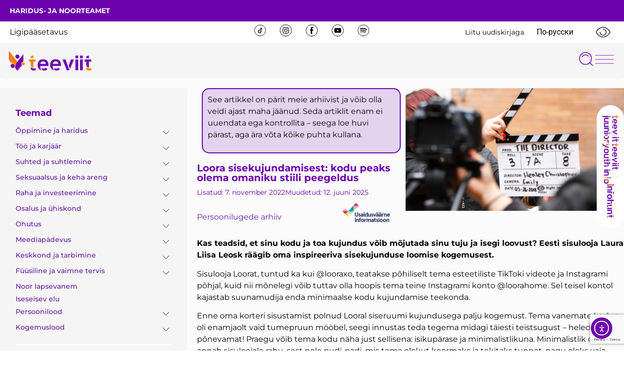

--- FILE ---
content_type: text/html; charset=UTF-8
request_url: https://www.teeviit.ee/loora-sisekujundamisest-kodu-peaks-olema-omaniku-stiili-peegeldus/
body_size: 39599
content:
<!doctype html>
<html lang="et">
<head>
	<meta charset="UTF-8">
	<meta name="viewport" content="width=device-width, initial-scale=1">
	<link rel="profile" href="https://gmpg.org/xfn/11">
	<meta name='robots' content='index, follow, max-image-preview:large, max-snippet:-1, max-video-preview:-1' />

	<!-- This site is optimized with the Yoast SEO plugin v26.7 - https://yoast.com/wordpress/plugins/seo/ -->
	<title>Loora sisekujundamisest: kodu peaks olema omaniku stiili peegeldus - Teeviit</title>
<link data-rocket-preload as="style" href="https://fonts.googleapis.com/css?family=Montserrat%3A100%2C100italic%2C200%2C200italic%2C300%2C300italic%2C400%2C400italic%2C500%2C500italic%2C600%2C600italic%2C700%2C700italic%2C800%2C800italic%2C900%2C900italic%7CRoboto%20Slab%3A100%2C100italic%2C200%2C200italic%2C300%2C300italic%2C400%2C400italic%2C500%2C500italic%2C600%2C600italic%2C700%2C700italic%2C800%2C800italic%2C900%2C900italic%7CRoboto%3A100%2C100italic%2C200%2C200italic%2C300%2C300italic%2C400%2C400italic%2C500%2C500italic%2C600%2C600italic%2C700%2C700italic%2C800%2C800italic%2C900%2C900italic&#038;display=swap" rel="preload">
<link href="https://fonts.googleapis.com/css?family=Montserrat%3A100%2C100italic%2C200%2C200italic%2C300%2C300italic%2C400%2C400italic%2C500%2C500italic%2C600%2C600italic%2C700%2C700italic%2C800%2C800italic%2C900%2C900italic%7CRoboto%20Slab%3A100%2C100italic%2C200%2C200italic%2C300%2C300italic%2C400%2C400italic%2C500%2C500italic%2C600%2C600italic%2C700%2C700italic%2C800%2C800italic%2C900%2C900italic%7CRoboto%3A100%2C100italic%2C200%2C200italic%2C300%2C300italic%2C400%2C400italic%2C500%2C500italic%2C600%2C600italic%2C700%2C700italic%2C800%2C800italic%2C900%2C900italic&#038;display=swap" media="print" onload="this.media=&#039;all&#039;" rel="stylesheet">
<noscript data-wpr-hosted-gf-parameters=""><link rel="stylesheet" href="https://fonts.googleapis.com/css?family=Montserrat%3A100%2C100italic%2C200%2C200italic%2C300%2C300italic%2C400%2C400italic%2C500%2C500italic%2C600%2C600italic%2C700%2C700italic%2C800%2C800italic%2C900%2C900italic%7CRoboto%20Slab%3A100%2C100italic%2C200%2C200italic%2C300%2C300italic%2C400%2C400italic%2C500%2C500italic%2C600%2C600italic%2C700%2C700italic%2C800%2C800italic%2C900%2C900italic%7CRoboto%3A100%2C100italic%2C200%2C200italic%2C300%2C300italic%2C400%2C400italic%2C500%2C500italic%2C600%2C600italic%2C700%2C700italic%2C800%2C800italic%2C900%2C900italic&#038;display=swap"></noscript>
<style id="rocket-critical-css">:before,:after{-moz-box-sizing:border-box;-webkit-box-sizing:border-box;box-sizing:border-box}*{margin:0;padding:0;border:0;outline:none}[class*="fi-"]{display:inline;width:auto;height:auto;line-height:inherit;vertical-align:baseline;background-image:none;background-position:0 0;background-repeat:repeat}[class*="fi-"]:before{font-weight:400;font-style:normal;text-decoration:inherit}html{height:100%;left:0}body{height:100%;box-sizing:border-box;min-height:100%;min-width:100%;position:relative;z-index:1;margin:0;padding:0;overflow:hidden}body,.preloader{background-color:#111111}input:-webkit-autofill{-webkit-box-shadow:0 0 0 50px #292b2c inset;-webkit-text-fill-color:#fff}body>.main-container{height:100%;min-height:100%;min-width:100%;z-index:0;overflow:hidden;position:initial!important;overflow-y:auto}body>.main-container:after{content:"";display:block;top:0;bottom:0;left:0;right:0;background-color:#111;opacity:0.4;z-index:-1;position:absolute}body>.login-form-container{background:none repeat scroll 0 0 rgba(0,0,0,0.8);display:none;height:100%;min-height:100%;min-width:308px;max-width:308px;width:100%;position:fixed;right:-308px;top:0;z-index:0;z-index:999;outline:1px solid transparent}.btn-open-login-form{background:none repeat scroll 0 0 rgba(0,0,0,0.8);font-size:36px;left:-54px;width:54px;padding-top:6px;padding-bottom:6px;position:absolute;display:inline-block;top:23%;-webkit-border-top-left-radius:4px;-webkit-border-bottom-left-radius:4px;-moz-border-radius-topleft:4px;-moz-border-radius-bottomleft:4px;border-top-left-radius:4px;border-bottom-left-radius:4px;text-align:center}#btn-sound{margin-top:60px;display:none}.center{clear:both;content:"";display:block;margin:0 auto;max-width:1020px;width:100%;padding:0 10px;box-sizing:border-box;text-align:center}.logotype{max-width:100%}#wrapper{width:100%;height:calc(100% - 90px);position:relative;display:inline-block}header{position:relative;display:inline-block;width:100%}.site-content{position:relative;display:inline-block;width:100%;left:0;top:0;color:#fff}.site-content .font-center{text-align:center}.site-content h2{width:100%;display:block}.site-content h2.heading{font-size:45px;font-weight:lighter}.site-content .description p{font-size:14px;margin:0;line-height:normal}.site-content .description p{margin-bottom:10px}.site-content p{font-size:16px;margin:0 0 15px;line-height:24px}footer{position:relative;top:0;display:inline-block;width:100%;color:#fff;margin:25px 0 20px}footer .center{padding:0}.logo-box{padding:50px 0 30px}.site-title{font-family:inherit;font-weight:lighter;text-align:center;padding:0 0 20px;vertical-align:middle}.login-form{display:inline-block;margin:25px 0 0;padding:20px;filter:alpha(opacity=50);-moz-opacity:.5;-khtml-opacity:.5;opacity:.5}.login-form input[type="text"],.login-form input[type="password"]{color:inherit;background-color:rgba(113,113,113,0.6);background-position:14px center;background-repeat:no-repeat;float:left;font-family:inherit;font-size:20px;font-weight:400;margin:0 0 10px;padding:5px 16px 5px 40px;width:100%;display:block;line-height:28px;outline:none;max-width:210px}.login-form .licon,.login-form .picon{position:relative;display:inline-block}.login-form .licon:before,.login-form .picon:before{position:absolute;font-weight:400;font-style:normal;font-size:24px;color:inherit;display:inline-block;top:7px;left:12px}.login-form .licon:before{content:"\f1fe";font-family:"foundation-icons"}.login-form .picon:before{content:"\f16a";font-family:"foundation-icons"}.login-form a.lost-pass{float:left;display:inline-block;text-decoration:none}.login-form label{color:inherit;float:left;font-family:inherit;font-size:25px;padding:0 0 10px;width:100%}.login-form input[type="submit"]{color:inherit;font-size:20px;font-family:inherit;background:none;border:2px solid #fff;font-weight:bold;margin:10px 0 0;padding:5px 10px;text-align:center;float:right;display:inline-block}input[type="submit"]{border:2px solid #fff;padding:5px 10px;font-weight:700;margin:10px 0 0;color:inherit;font-size:20px;font-family:inherit;background:none}.preloader{display:block;height:100%;position:absolute;width:100%;z-index:99999991}.preloader i{font-size:56px;background:none repeat scroll 0 0 rgba(0,0,0,0);display:inline-block;left:50%;top:50%;-ms-transform:translate(-50%,-50%);-o-transform:translate(-50%,-50%);-webkit-transform:translate(-50%,-50%);-moz-transform:translate(-50%,-50%);transform:translate(-50%,-50%);position:absolute;color:inherit;-webkit-animation-name:spin;-webkit-animation-duration:2200ms;-webkit-animation-iteration-count:infinite;-webkit-animation-timing-function:linear;-moz-animation-name:spin;-moz-animation-duration:2200ms;-moz-animation-iteration-count:infinite;-moz-animation-timing-function:linear;-ms-animation-name:spin;-ms-animation-duration:2200ms;-ms-animation-iteration-count:infinite;-ms-animation-timing-function:linear;animation-name:spin;animation-duration:2200ms;animation-iteration-count:infinite;animation-timing-function:linear}.site-title,.preloader i,.login-form,.login-form a.lost-pass,.btn-open-login-form,.site-content,footer,.maintenance a{color:#ffffff}@-ms-keyframes spin{from{-ms-transform:translate(-50%,-50%) rotate(0deg)}to{-ms-transform:translate(-50%,-50%) rotate(360deg)}}@-moz-keyframes spin{from{-moz-transform:translate(-50%,-50%) rotate(0deg)}to{-moz-transform:translate(-50%,-50%) rotate(360deg)}}@-webkit-keyframes spin{from{-webkit-transform:translate(-50%,-50%) rotate(0deg)}to{-webkit-transform:translate(-50%,-50%) rotate(360deg)}}@keyframes spin{from{transform:translate(-50%,-50%) rotate(0deg)}to{transform:translate(-50%,-50%) rotate(360deg)}}::-webkit-input-placeholder{font-size:20px;color:inherit;font-family:inherit;opacity:1}:-moz-placeholder{font-size:20px;color:inherit;font-family:inherit;opacity:1}::-moz-placeholder{font-size:20px;color:inherit;font-family:inherit;opacity:1}:-ms-input-placeholder{font-size:20px;color:inherit;font-family:inherit;opacity:1}@media only screen and (min-device-width:768px) and (max-device-width:1024px) and (orientation:landscape){.center{max-width:1004px}}@media screen and (max-width:480px){body>.login-form-container{background:none repeat scroll 0 0 rgba(0,0,0,1)}.center{max-width:460px}.site-content h2.heading{font-size:30px}.btn-open-login-form{top:10%;font-size:32px;left:-52px;width:52px}#btn-sound{margin-top:40px}body>.login-form-container{min-width:290px;max-width:290px;right:-293px}.login-form input[type="text"],.login-form input[type="password"]{max-width:170px}}@media screen and (max-width:360px){.center{max-width:340px}}@media screen and (max-width:320px){.center{max-width:300px}.site-content h2.heading{font-size:24px}.btn-open-login-form{top:10%;font-size:21px;left:-44px;width:44px}#btn-sound{margin-top:40px}body>.login-form-container{min-width:266px;max-width:266px;right:-266px}.login-form input[type="text"],.login-form input[type="password"]{max-width:170px}}.bg-img{width:100%;height:100%;overflow:hidden;position:absolute;top:0;left:0;z-index:-1}.bg-img img{position:absolute;visibility:visible;z-index:-1;top:50%;left:50%;-ms-transform:translate(-50%,-50%);-o-transform:translate(-50%,-50%);-webkit-transform:translate(-50%,-50%);-moz-transform:translate(-50%,-50%);transform:translate(-50%,-50%);width:auto;height:auto;min-width:100%;min-height:100%}@supports (object-fit:cover){.bg-img img{min-height:100%;min-width:100%;object-fit:cover;max-width:100%;max-height:100%}}.login-error{margin-bottom:10px;color:red;display:inline-block}@font-face{font-display:swap;font-family:'FontAwesome';src:url(https://www.teeviit.ee/wp-content/plugins/maintenance/load/fonts/fontawesome-webfont.eot?v=4.7.0);src:url(https://www.teeviit.ee/wp-content/plugins/maintenance/load/fonts/fontawesome-webfont.eot?#iefix&v=4.7.0) format('embedded-opentype'),url(https://www.teeviit.ee/wp-content/plugins/maintenance/load/fonts/fontawesome-webfont.woff2?v=4.7.0) format('woff2'),url(https://www.teeviit.ee/wp-content/plugins/maintenance/load/fonts/fontawesome-webfont.woff?v=4.7.0) format('woff'),url(https://www.teeviit.ee/wp-content/plugins/maintenance/load/fonts/fontawesome-webfont.ttf?v=4.7.0) format('truetype'),url(https://www.teeviit.ee/wp-content/plugins/maintenance/load/fonts/fontawesome-webfont.svg?v=4.7.0#fontawesomeregular) format('svg');font-weight:normal;font-style:normal}.fa{display:inline-block;font:normal normal normal 14px/1 FontAwesome;font-size:inherit;text-rendering:auto;-webkit-font-smoothing:antialiased;-moz-osx-font-smoothing:grayscale}.fa-volume-off:before{content:"\f026"}@font-face{font-display:swap;font-family:foundation-icons;src:url(https://www.teeviit.ee/wp-content/plugins/maintenance/load/fonts/foundation-icons.eot);src:url(https://www.teeviit.ee/wp-content/plugins/maintenance/load/fonts/foundation-icons.eot?#iefix) format("embedded-opentype"),url(https://www.teeviit.ee/wp-content/plugins/maintenance/load/fonts/foundation-icons.woff) format("woff"),url(https://www.teeviit.ee/wp-content/plugins/maintenance/load/fonts/foundation-icons.ttf) format("truetype"),url(https://www.teeviit.ee/wp-content/plugins/maintenance/load/fonts/foundation-icons.svg#fontcustom) format("svg");font-weight:400;font-style:normal}.fi-lock:before,.fi-widget:before{font-family:foundation-icons;font-style:normal;font-weight:400;font-variant:normal;text-transform:none;line-height:1;-webkit-font-smoothing:antialiased;display:inline-block;text-decoration:inherit}.fi-lock:before{content:"\f16a"}.fi-widget:before{content:"\f214"}</style>
	<link rel="canonical" href="https://www.teeviit.ee/loora-sisekujundamisest-kodu-peaks-olema-omaniku-stiili-peegeldus/" />
	<meta property="og:locale" content="et_EE" />
	<meta property="og:type" content="article" />
	<meta property="og:title" content="Loora sisekujundamisest: kodu peaks olema omaniku stiili peegeldus - Teeviit" />
	<meta property="og:description" content="Kas teadsid, et sinu kodu ja toa kujundus võib mõjutada sinu tuju ja isegi loovust? Eesti sisulooja Laura Liisa Leosk räägib oma inspireeriva sisekujunduse loomise kogemusest.&nbsp; Sisulooja Loorat, tuntud ka [&hellip;]" />
	<meta property="og:url" content="https://www.teeviit.ee/loora-sisekujundamisest-kodu-peaks-olema-omaniku-stiili-peegeldus/" />
	<meta property="og:site_name" content="Teeviit" />
	<meta property="article:published_time" content="2022-11-07T17:47:20+00:00" />
	<meta property="article:modified_time" content="2025-06-12T09:11:03+00:00" />
	<meta property="og:image" content="https://www.teeviit.ee/wp-content/uploads/2022/09/portaali-pildid.jpg" />
	<meta property="og:image:width" content="1920" />
	<meta property="og:image:height" content="1080" />
	<meta property="og:image:type" content="image/jpeg" />
	<meta name="author" content="Kristiina Hiis" />
	<meta name="twitter:card" content="summary_large_image" />
	<meta name="twitter:label1" content="Written by" />
	<meta name="twitter:data1" content="Kristiina Hiis" />
	<meta name="twitter:label2" content="Est. reading time" />
	<meta name="twitter:data2" content="2 minutit" />
	<script type="application/ld+json" class="yoast-schema-graph">{"@context":"https://schema.org","@graph":[{"@type":"Article","@id":"https://www.teeviit.ee/loora-sisekujundamisest-kodu-peaks-olema-omaniku-stiili-peegeldus/#article","isPartOf":{"@id":"https://www.teeviit.ee/loora-sisekujundamisest-kodu-peaks-olema-omaniku-stiili-peegeldus/"},"author":{"name":"Kristiina Hiis","@id":"https://www.teeviit.ee/#/schema/person/25079a59c3bea63f08b7b37915f3c691"},"headline":"Loora sisekujundamisest: kodu peaks olema omaniku stiili peegeldus","datePublished":"2022-11-07T17:47:20+00:00","dateModified":"2025-06-12T09:11:03+00:00","mainEntityOfPage":{"@id":"https://www.teeviit.ee/loora-sisekujundamisest-kodu-peaks-olema-omaniku-stiili-peegeldus/"},"wordCount":341,"commentCount":0,"publisher":{"@id":"https://www.teeviit.ee/#organization"},"image":{"@id":"https://www.teeviit.ee/loora-sisekujundamisest-kodu-peaks-olema-omaniku-stiili-peegeldus/#primaryimage"},"thumbnailUrl":"https://www.teeviit.ee/wp-content/uploads/2022/09/portaali-pildid.jpg","articleSection":["Persoonilugede arhiiv"],"inLanguage":"et","potentialAction":[{"@type":"CommentAction","name":"Comment","target":["https://www.teeviit.ee/loora-sisekujundamisest-kodu-peaks-olema-omaniku-stiili-peegeldus/#respond"]}]},{"@type":"WebPage","@id":"https://www.teeviit.ee/loora-sisekujundamisest-kodu-peaks-olema-omaniku-stiili-peegeldus/","url":"https://www.teeviit.ee/loora-sisekujundamisest-kodu-peaks-olema-omaniku-stiili-peegeldus/","name":"Loora sisekujundamisest: kodu peaks olema omaniku stiili peegeldus - Teeviit","isPartOf":{"@id":"https://www.teeviit.ee/#website"},"primaryImageOfPage":{"@id":"https://www.teeviit.ee/loora-sisekujundamisest-kodu-peaks-olema-omaniku-stiili-peegeldus/#primaryimage"},"image":{"@id":"https://www.teeviit.ee/loora-sisekujundamisest-kodu-peaks-olema-omaniku-stiili-peegeldus/#primaryimage"},"thumbnailUrl":"https://www.teeviit.ee/wp-content/uploads/2022/09/portaali-pildid.jpg","datePublished":"2022-11-07T17:47:20+00:00","dateModified":"2025-06-12T09:11:03+00:00","breadcrumb":{"@id":"https://www.teeviit.ee/loora-sisekujundamisest-kodu-peaks-olema-omaniku-stiili-peegeldus/#breadcrumb"},"inLanguage":"et","potentialAction":[{"@type":"ReadAction","target":["https://www.teeviit.ee/loora-sisekujundamisest-kodu-peaks-olema-omaniku-stiili-peegeldus/"]}]},{"@type":"ImageObject","inLanguage":"et","@id":"https://www.teeviit.ee/loora-sisekujundamisest-kodu-peaks-olema-omaniku-stiili-peegeldus/#primaryimage","url":"https://www.teeviit.ee/wp-content/uploads/2022/09/portaali-pildid.jpg","contentUrl":"https://www.teeviit.ee/wp-content/uploads/2022/09/portaali-pildid.jpg","width":1920,"height":1080},{"@type":"BreadcrumbList","@id":"https://www.teeviit.ee/loora-sisekujundamisest-kodu-peaks-olema-omaniku-stiili-peegeldus/#breadcrumb","itemListElement":[{"@type":"ListItem","position":1,"name":"Home","item":"https://www.teeviit.ee/"},{"@type":"ListItem","position":2,"name":"Uudised","item":"https://www.teeviit.ee/uudised/"},{"@type":"ListItem","position":3,"name":"Loora sisekujundamisest: kodu peaks olema omaniku stiili peegeldus"}]},{"@type":"WebSite","@id":"https://www.teeviit.ee/#website","url":"https://www.teeviit.ee/","name":"Teeviit","description":"Noorteinfo kodu","publisher":{"@id":"https://www.teeviit.ee/#organization"},"potentialAction":[{"@type":"SearchAction","target":{"@type":"EntryPoint","urlTemplate":"https://www.teeviit.ee/?s={search_term_string}"},"query-input":{"@type":"PropertyValueSpecification","valueRequired":true,"valueName":"search_term_string"}}],"inLanguage":"et"},{"@type":"Organization","@id":"https://www.teeviit.ee/#organization","name":"Teeviit","url":"https://www.teeviit.ee/","logo":{"@type":"ImageObject","inLanguage":"et","@id":"https://www.teeviit.ee/#/schema/logo/image/","url":"https://www.teeviit.ee/wp-content/uploads/2022/12/cropped-Teeviit_logo_2022_varviline.png","contentUrl":"https://www.teeviit.ee/wp-content/uploads/2022/12/cropped-Teeviit_logo_2022_varviline.png","width":4168,"height":1192,"caption":"Teeviit"},"image":{"@id":"https://www.teeviit.ee/#/schema/logo/image/"}},{"@type":"Person","@id":"https://www.teeviit.ee/#/schema/person/25079a59c3bea63f08b7b37915f3c691","name":"Kristiina Hiis","image":{"@type":"ImageObject","inLanguage":"et","@id":"https://www.teeviit.ee/#/schema/person/image/","url":"https://secure.gravatar.com/avatar/3457fe1c0d3969e095ff156d2bd91d8b39e2e611b02183eb70cbecdb91e72ad7?s=96&d=mm&r=g","contentUrl":"https://secure.gravatar.com/avatar/3457fe1c0d3969e095ff156d2bd91d8b39e2e611b02183eb70cbecdb91e72ad7?s=96&d=mm&r=g","caption":"Kristiina Hiis"},"url":"https://www.teeviit.ee/author/kristiina-hiisharno-ee/"}]}</script>
	<!-- / Yoast SEO plugin. -->


<link rel='dns-prefetch' href='//cdn.elementor.com' />
<link rel='dns-prefetch' href='//cdn.jsdelivr.net' />
<link rel='dns-prefetch' href='//fonts.googleapis.com' />
<link href='https://fonts.gstatic.com' crossorigin rel='preconnect' />
<link rel="alternate" type="application/rss+xml" title="Teeviit &raquo; RSS" href="https://www.teeviit.ee/feed/" />
<link rel="alternate" type="application/rss+xml" title="Teeviit &raquo; Kommentaaride RSS" href="https://www.teeviit.ee/comments/feed/" />
<link rel="alternate" type="text/calendar" title="Teeviit &raquo; iCal Feed" href="https://www.teeviit.ee/sundmused/?ical=1" />
<link rel="alternate" type="application/rss+xml" title="Teeviit &raquo; Loora sisekujundamisest: kodu peaks olema omaniku stiili peegeldus Kommentaaride RSS" href="https://www.teeviit.ee/loora-sisekujundamisest-kodu-peaks-olema-omaniku-stiili-peegeldus/feed/" />
<link rel="alternate" title="oEmbed (JSON)" type="application/json+oembed" href="https://www.teeviit.ee/wp-json/oembed/1.0/embed?url=https%3A%2F%2Fwww.teeviit.ee%2Floora-sisekujundamisest-kodu-peaks-olema-omaniku-stiili-peegeldus%2F" />
<link rel="alternate" title="oEmbed (XML)" type="text/xml+oembed" href="https://www.teeviit.ee/wp-json/oembed/1.0/embed?url=https%3A%2F%2Fwww.teeviit.ee%2Floora-sisekujundamisest-kodu-peaks-olema-omaniku-stiili-peegeldus%2F&#038;format=xml" />
<style>
            .izbet-tooltip{
                --text-color: rgb(108,0,174);
                --border-color: rgb(0,0,0);
                --tooltip-text-color: rgb(10,10,10);
                --tooltip-background-color: rgb(246, 236, 253);
                --tooltip-font-size: .8rem;
                --tooltip-padding: .6rem;
                --tooltip-border-radius: .5rem;
            }
        </style><style id='wp-img-auto-sizes-contain-inline-css'>
img:is([sizes=auto i],[sizes^="auto," i]){contain-intrinsic-size:3000px 1500px}
/*# sourceURL=wp-img-auto-sizes-contain-inline-css */
</style>
<style id='wp-emoji-styles-inline-css'>

	img.wp-smiley, img.emoji {
		display: inline !important;
		border: none !important;
		box-shadow: none !important;
		height: 1em !important;
		width: 1em !important;
		margin: 0 0.07em !important;
		vertical-align: -0.1em !important;
		background: none !important;
		padding: 0 !important;
	}
/*# sourceURL=wp-emoji-styles-inline-css */
</style>
<link rel='preload'  href='https://www.teeviit.ee/wp-includes/css/dist/block-library/style.min.css?ver=6.9' data-rocket-async="style" as="style" onload="this.onload=null;this.rel='stylesheet'" onerror="this.removeAttribute('data-rocket-async')"  media='all' />
<link data-minify="1" rel='preload'  href='https://www.teeviit.ee/wp-content/cache/min/1/wp-content/plugins/betterdocs/assets/blocks/category-slate-layout/default.css?ver=1768422219' data-rocket-async="style" as="style" onload="this.onload=null;this.rel='stylesheet'" onerror="this.removeAttribute('data-rocket-async')"  media='all' />
<link data-minify="1" rel='preload'  href='https://www.teeviit.ee/wp-content/cache/min/1/wp-content/plugins/iz-block-editor-tooltips/assets/build/styles/styles.css?ver=1768422219' data-rocket-async="style" as="style" onload="this.onload=null;this.rel='stylesheet'" onerror="this.removeAttribute('data-rocket-async')"  media='all' />
<style id='global-styles-inline-css'>
:root{--wp--preset--aspect-ratio--square: 1;--wp--preset--aspect-ratio--4-3: 4/3;--wp--preset--aspect-ratio--3-4: 3/4;--wp--preset--aspect-ratio--3-2: 3/2;--wp--preset--aspect-ratio--2-3: 2/3;--wp--preset--aspect-ratio--16-9: 16/9;--wp--preset--aspect-ratio--9-16: 9/16;--wp--preset--color--black: #000000;--wp--preset--color--cyan-bluish-gray: #abb8c3;--wp--preset--color--white: #ffffff;--wp--preset--color--pale-pink: #f78da7;--wp--preset--color--vivid-red: #cf2e2e;--wp--preset--color--luminous-vivid-orange: #ff6900;--wp--preset--color--luminous-vivid-amber: #fcb900;--wp--preset--color--light-green-cyan: #7bdcb5;--wp--preset--color--vivid-green-cyan: #00d084;--wp--preset--color--pale-cyan-blue: #8ed1fc;--wp--preset--color--vivid-cyan-blue: #0693e3;--wp--preset--color--vivid-purple: #9b51e0;--wp--preset--gradient--vivid-cyan-blue-to-vivid-purple: linear-gradient(135deg,rgb(6,147,227) 0%,rgb(155,81,224) 100%);--wp--preset--gradient--light-green-cyan-to-vivid-green-cyan: linear-gradient(135deg,rgb(122,220,180) 0%,rgb(0,208,130) 100%);--wp--preset--gradient--luminous-vivid-amber-to-luminous-vivid-orange: linear-gradient(135deg,rgb(252,185,0) 0%,rgb(255,105,0) 100%);--wp--preset--gradient--luminous-vivid-orange-to-vivid-red: linear-gradient(135deg,rgb(255,105,0) 0%,rgb(207,46,46) 100%);--wp--preset--gradient--very-light-gray-to-cyan-bluish-gray: linear-gradient(135deg,rgb(238,238,238) 0%,rgb(169,184,195) 100%);--wp--preset--gradient--cool-to-warm-spectrum: linear-gradient(135deg,rgb(74,234,220) 0%,rgb(151,120,209) 20%,rgb(207,42,186) 40%,rgb(238,44,130) 60%,rgb(251,105,98) 80%,rgb(254,248,76) 100%);--wp--preset--gradient--blush-light-purple: linear-gradient(135deg,rgb(255,206,236) 0%,rgb(152,150,240) 100%);--wp--preset--gradient--blush-bordeaux: linear-gradient(135deg,rgb(254,205,165) 0%,rgb(254,45,45) 50%,rgb(107,0,62) 100%);--wp--preset--gradient--luminous-dusk: linear-gradient(135deg,rgb(255,203,112) 0%,rgb(199,81,192) 50%,rgb(65,88,208) 100%);--wp--preset--gradient--pale-ocean: linear-gradient(135deg,rgb(255,245,203) 0%,rgb(182,227,212) 50%,rgb(51,167,181) 100%);--wp--preset--gradient--electric-grass: linear-gradient(135deg,rgb(202,248,128) 0%,rgb(113,206,126) 100%);--wp--preset--gradient--midnight: linear-gradient(135deg,rgb(2,3,129) 0%,rgb(40,116,252) 100%);--wp--preset--font-size--small: 13px;--wp--preset--font-size--medium: 20px;--wp--preset--font-size--large: 36px;--wp--preset--font-size--x-large: 42px;--wp--preset--spacing--20: 0.44rem;--wp--preset--spacing--30: 0.67rem;--wp--preset--spacing--40: 1rem;--wp--preset--spacing--50: 1.5rem;--wp--preset--spacing--60: 2.25rem;--wp--preset--spacing--70: 3.38rem;--wp--preset--spacing--80: 5.06rem;--wp--preset--shadow--natural: 6px 6px 9px rgba(0, 0, 0, 0.2);--wp--preset--shadow--deep: 12px 12px 50px rgba(0, 0, 0, 0.4);--wp--preset--shadow--sharp: 6px 6px 0px rgba(0, 0, 0, 0.2);--wp--preset--shadow--outlined: 6px 6px 0px -3px rgb(255, 255, 255), 6px 6px rgb(0, 0, 0);--wp--preset--shadow--crisp: 6px 6px 0px rgb(0, 0, 0);}:root { --wp--style--global--content-size: 800px;--wp--style--global--wide-size: 1200px; }:where(body) { margin: 0; }.wp-site-blocks > .alignleft { float: left; margin-right: 2em; }.wp-site-blocks > .alignright { float: right; margin-left: 2em; }.wp-site-blocks > .aligncenter { justify-content: center; margin-left: auto; margin-right: auto; }:where(.wp-site-blocks) > * { margin-block-start: 24px; margin-block-end: 0; }:where(.wp-site-blocks) > :first-child { margin-block-start: 0; }:where(.wp-site-blocks) > :last-child { margin-block-end: 0; }:root { --wp--style--block-gap: 24px; }:root :where(.is-layout-flow) > :first-child{margin-block-start: 0;}:root :where(.is-layout-flow) > :last-child{margin-block-end: 0;}:root :where(.is-layout-flow) > *{margin-block-start: 24px;margin-block-end: 0;}:root :where(.is-layout-constrained) > :first-child{margin-block-start: 0;}:root :where(.is-layout-constrained) > :last-child{margin-block-end: 0;}:root :where(.is-layout-constrained) > *{margin-block-start: 24px;margin-block-end: 0;}:root :where(.is-layout-flex){gap: 24px;}:root :where(.is-layout-grid){gap: 24px;}.is-layout-flow > .alignleft{float: left;margin-inline-start: 0;margin-inline-end: 2em;}.is-layout-flow > .alignright{float: right;margin-inline-start: 2em;margin-inline-end: 0;}.is-layout-flow > .aligncenter{margin-left: auto !important;margin-right: auto !important;}.is-layout-constrained > .alignleft{float: left;margin-inline-start: 0;margin-inline-end: 2em;}.is-layout-constrained > .alignright{float: right;margin-inline-start: 2em;margin-inline-end: 0;}.is-layout-constrained > .aligncenter{margin-left: auto !important;margin-right: auto !important;}.is-layout-constrained > :where(:not(.alignleft):not(.alignright):not(.alignfull)){max-width: var(--wp--style--global--content-size);margin-left: auto !important;margin-right: auto !important;}.is-layout-constrained > .alignwide{max-width: var(--wp--style--global--wide-size);}body .is-layout-flex{display: flex;}.is-layout-flex{flex-wrap: wrap;align-items: center;}.is-layout-flex > :is(*, div){margin: 0;}body .is-layout-grid{display: grid;}.is-layout-grid > :is(*, div){margin: 0;}body{padding-top: 0px;padding-right: 0px;padding-bottom: 0px;padding-left: 0px;}a:where(:not(.wp-element-button)){text-decoration: underline;}:root :where(.wp-element-button, .wp-block-button__link){background-color: #32373c;border-width: 0;color: #fff;font-family: inherit;font-size: inherit;font-style: inherit;font-weight: inherit;letter-spacing: inherit;line-height: inherit;padding-top: calc(0.667em + 2px);padding-right: calc(1.333em + 2px);padding-bottom: calc(0.667em + 2px);padding-left: calc(1.333em + 2px);text-decoration: none;text-transform: inherit;}.has-black-color{color: var(--wp--preset--color--black) !important;}.has-cyan-bluish-gray-color{color: var(--wp--preset--color--cyan-bluish-gray) !important;}.has-white-color{color: var(--wp--preset--color--white) !important;}.has-pale-pink-color{color: var(--wp--preset--color--pale-pink) !important;}.has-vivid-red-color{color: var(--wp--preset--color--vivid-red) !important;}.has-luminous-vivid-orange-color{color: var(--wp--preset--color--luminous-vivid-orange) !important;}.has-luminous-vivid-amber-color{color: var(--wp--preset--color--luminous-vivid-amber) !important;}.has-light-green-cyan-color{color: var(--wp--preset--color--light-green-cyan) !important;}.has-vivid-green-cyan-color{color: var(--wp--preset--color--vivid-green-cyan) !important;}.has-pale-cyan-blue-color{color: var(--wp--preset--color--pale-cyan-blue) !important;}.has-vivid-cyan-blue-color{color: var(--wp--preset--color--vivid-cyan-blue) !important;}.has-vivid-purple-color{color: var(--wp--preset--color--vivid-purple) !important;}.has-black-background-color{background-color: var(--wp--preset--color--black) !important;}.has-cyan-bluish-gray-background-color{background-color: var(--wp--preset--color--cyan-bluish-gray) !important;}.has-white-background-color{background-color: var(--wp--preset--color--white) !important;}.has-pale-pink-background-color{background-color: var(--wp--preset--color--pale-pink) !important;}.has-vivid-red-background-color{background-color: var(--wp--preset--color--vivid-red) !important;}.has-luminous-vivid-orange-background-color{background-color: var(--wp--preset--color--luminous-vivid-orange) !important;}.has-luminous-vivid-amber-background-color{background-color: var(--wp--preset--color--luminous-vivid-amber) !important;}.has-light-green-cyan-background-color{background-color: var(--wp--preset--color--light-green-cyan) !important;}.has-vivid-green-cyan-background-color{background-color: var(--wp--preset--color--vivid-green-cyan) !important;}.has-pale-cyan-blue-background-color{background-color: var(--wp--preset--color--pale-cyan-blue) !important;}.has-vivid-cyan-blue-background-color{background-color: var(--wp--preset--color--vivid-cyan-blue) !important;}.has-vivid-purple-background-color{background-color: var(--wp--preset--color--vivid-purple) !important;}.has-black-border-color{border-color: var(--wp--preset--color--black) !important;}.has-cyan-bluish-gray-border-color{border-color: var(--wp--preset--color--cyan-bluish-gray) !important;}.has-white-border-color{border-color: var(--wp--preset--color--white) !important;}.has-pale-pink-border-color{border-color: var(--wp--preset--color--pale-pink) !important;}.has-vivid-red-border-color{border-color: var(--wp--preset--color--vivid-red) !important;}.has-luminous-vivid-orange-border-color{border-color: var(--wp--preset--color--luminous-vivid-orange) !important;}.has-luminous-vivid-amber-border-color{border-color: var(--wp--preset--color--luminous-vivid-amber) !important;}.has-light-green-cyan-border-color{border-color: var(--wp--preset--color--light-green-cyan) !important;}.has-vivid-green-cyan-border-color{border-color: var(--wp--preset--color--vivid-green-cyan) !important;}.has-pale-cyan-blue-border-color{border-color: var(--wp--preset--color--pale-cyan-blue) !important;}.has-vivid-cyan-blue-border-color{border-color: var(--wp--preset--color--vivid-cyan-blue) !important;}.has-vivid-purple-border-color{border-color: var(--wp--preset--color--vivid-purple) !important;}.has-vivid-cyan-blue-to-vivid-purple-gradient-background{background: var(--wp--preset--gradient--vivid-cyan-blue-to-vivid-purple) !important;}.has-light-green-cyan-to-vivid-green-cyan-gradient-background{background: var(--wp--preset--gradient--light-green-cyan-to-vivid-green-cyan) !important;}.has-luminous-vivid-amber-to-luminous-vivid-orange-gradient-background{background: var(--wp--preset--gradient--luminous-vivid-amber-to-luminous-vivid-orange) !important;}.has-luminous-vivid-orange-to-vivid-red-gradient-background{background: var(--wp--preset--gradient--luminous-vivid-orange-to-vivid-red) !important;}.has-very-light-gray-to-cyan-bluish-gray-gradient-background{background: var(--wp--preset--gradient--very-light-gray-to-cyan-bluish-gray) !important;}.has-cool-to-warm-spectrum-gradient-background{background: var(--wp--preset--gradient--cool-to-warm-spectrum) !important;}.has-blush-light-purple-gradient-background{background: var(--wp--preset--gradient--blush-light-purple) !important;}.has-blush-bordeaux-gradient-background{background: var(--wp--preset--gradient--blush-bordeaux) !important;}.has-luminous-dusk-gradient-background{background: var(--wp--preset--gradient--luminous-dusk) !important;}.has-pale-ocean-gradient-background{background: var(--wp--preset--gradient--pale-ocean) !important;}.has-electric-grass-gradient-background{background: var(--wp--preset--gradient--electric-grass) !important;}.has-midnight-gradient-background{background: var(--wp--preset--gradient--midnight) !important;}.has-small-font-size{font-size: var(--wp--preset--font-size--small) !important;}.has-medium-font-size{font-size: var(--wp--preset--font-size--medium) !important;}.has-large-font-size{font-size: var(--wp--preset--font-size--large) !important;}.has-x-large-font-size{font-size: var(--wp--preset--font-size--x-large) !important;}
:root :where(.wp-block-pullquote){font-size: 1.5em;line-height: 1.6;}
/*# sourceURL=global-styles-inline-css */
</style>
<link data-minify="1" rel='preload'  href='https://www.teeviit.ee/wp-content/cache/min/1/gh/orestbida/cookieconsent@3.0.1/dist/cookieconsent.css?ver=1768422219' data-rocket-async="style" as="style" onload="this.onload=null;this.rel='stylesheet'" onerror="this.removeAttribute('data-rocket-async')"  media='all' />

<link data-minify="1" rel='preload'  href='https://www.teeviit.ee/wp-content/cache/min/1/wp-content/plugins/the-events-calendar/build/css/tribe-events-single-skeleton.css?ver=1768422219' data-rocket-async="style" as="style" onload="this.onload=null;this.rel='stylesheet'" onerror="this.removeAttribute('data-rocket-async')"  media='all' />
<link data-minify="1" rel='preload'  href='https://www.teeviit.ee/wp-content/cache/min/1/wp-content/plugins/the-events-calendar/build/css/tribe-events-single-full.css?ver=1768422219' data-rocket-async="style" as="style" onload="this.onload=null;this.rel='stylesheet'" onerror="this.removeAttribute('data-rocket-async')"  media='all' />
<link data-minify="1" rel='preload'  href='https://www.teeviit.ee/wp-content/cache/min/1/wp-content/plugins/the-events-calendar/build/css/integrations/plugins/elementor/widgets/widget-base.css?ver=1768422219' data-rocket-async="style" as="style" onload="this.onload=null;this.rel='stylesheet'" onerror="this.removeAttribute('data-rocket-async')"  media='all' />
<link rel='preload'  href='https://www.teeviit.ee/wp-content/plugins/sitepress-multilingual-cms/templates/language-switchers/legacy-list-horizontal/style.min.css?ver=1' data-rocket-async="style" as="style" onload="this.onload=null;this.rel='stylesheet'" onerror="this.removeAttribute('data-rocket-async')"  media='all' />
<link rel='preload'  href='https://www.teeviit.ee/wp-content/plugins/sitepress-multilingual-cms/templates/language-switchers/menu-item/style.min.css?ver=1' data-rocket-async="style" as="style" onload="this.onload=null;this.rel='stylesheet'" onerror="this.removeAttribute('data-rocket-async')"  media='all' />
<link rel='preload'  href='https://www.teeviit.ee/wp-content/plugins/add-search-to-menu/public/css/ivory-search.min.css?ver=5.5.13' data-rocket-async="style" as="style" onload="this.onload=null;this.rel='stylesheet'" onerror="this.removeAttribute('data-rocket-async')"  media='all' />
<link data-minify="1" rel='preload'  href='https://www.teeviit.ee/wp-content/cache/min/1/wp-content/plugins/pojo-accessibility/assets/build/fonts.css?ver=1768422219' data-rocket-async="style" as="style" onload="this.onload=null;this.rel='stylesheet'" onerror="this.removeAttribute('data-rocket-async')"  media='all' />
<link data-minify="1" rel='preload'  href='https://www.teeviit.ee/wp-content/cache/min/1/wp-content/plugins/pojo-accessibility/assets/build/skip-link.css?ver=1768422219' data-rocket-async="style" as="style" onload="this.onload=null;this.rel='stylesheet'" onerror="this.removeAttribute('data-rocket-async')"  media='all' />
<link data-minify="1" rel='preload'  href='https://www.teeviit.ee/wp-content/cache/min/1/gh/bbbootstrap/libraries@main/choices.min.css?ver=1768422219' data-rocket-async="style" as="style" onload="this.onload=null;this.rel='stylesheet'" onerror="this.removeAttribute('data-rocket-async')"  media='all' />
<link data-minify="1" rel='preload'  href='https://www.teeviit.ee/wp-content/cache/min/1/wp-content/themes/hello-elementor/assets/css/reset.css?ver=1768422219' data-rocket-async="style" as="style" onload="this.onload=null;this.rel='stylesheet'" onerror="this.removeAttribute('data-rocket-async')"  media='all' />
<link data-minify="1" rel='preload'  href='https://www.teeviit.ee/wp-content/cache/min/1/wp-content/themes/hello-elementor/assets/css/theme.css?ver=1768422219' data-rocket-async="style" as="style" onload="this.onload=null;this.rel='stylesheet'" onerror="this.removeAttribute('data-rocket-async')"  media='all' />
<link data-minify="1" rel='preload'  href='https://www.teeviit.ee/wp-content/cache/min/1/wp-content/themes/hello-elementor/assets/css/header-footer.css?ver=1768422219' data-rocket-async="style" as="style" onload="this.onload=null;this.rel='stylesheet'" onerror="this.removeAttribute('data-rocket-async')"  media='all' />
<link rel='preload'  href='https://www.teeviit.ee/wp-content/uploads/elementor/css/custom-frontend.min.css?ver=1768422221' data-rocket-async="style" as="style" onload="this.onload=null;this.rel='stylesheet'" onerror="this.removeAttribute('data-rocket-async')"  media='all' />
<link rel='preload'  href='https://www.teeviit.ee/wp-content/uploads/elementor/css/post-6.css?ver=1768422221' data-rocket-async="style" as="style" onload="this.onload=null;this.rel='stylesheet'" onerror="this.removeAttribute('data-rocket-async')"  media='all' />
<link data-minify="1" rel='preload'  href='https://www.teeviit.ee/wp-content/cache/min/1/wp-content/plugins/3d-flipbook-dflip-lite/assets/css/dflip.min.css?ver=1768422219' data-rocket-async="style" as="style" onload="this.onload=null;this.rel='stylesheet'" onerror="this.removeAttribute('data-rocket-async')"  media='all' />
<link rel='preload'  href='https://www.teeviit.ee/wp-content/plugins/elementor/assets/css/widget-heading.min.css?ver=3.34.1' data-rocket-async="style" as="style" onload="this.onload=null;this.rel='stylesheet'" onerror="this.removeAttribute('data-rocket-async')"  media='all' />
<link rel='preload'  href='https://www.teeviit.ee/wp-content/plugins/elementor/assets/css/widget-social-icons.min.css?ver=3.34.1' data-rocket-async="style" as="style" onload="this.onload=null;this.rel='stylesheet'" onerror="this.removeAttribute('data-rocket-async')"  media='all' />
<link rel='preload'  href='https://www.teeviit.ee/wp-content/uploads/elementor/css/custom-apple-webkit.min.css?ver=1768422221' data-rocket-async="style" as="style" onload="this.onload=null;this.rel='stylesheet'" onerror="this.removeAttribute('data-rocket-async')"  media='all' />
<link rel='preload'  href='https://www.teeviit.ee/wp-content/plugins/elementor/assets/css/widget-image.min.css?ver=3.34.1' data-rocket-async="style" as="style" onload="this.onload=null;this.rel='stylesheet'" onerror="this.removeAttribute('data-rocket-async')"  media='all' />
<link rel='preload'  href='https://www.teeviit.ee/wp-content/plugins/elementor-pro/assets/css/modules/sticky.min.css?ver=3.34.0' data-rocket-async="style" as="style" onload="this.onload=null;this.rel='stylesheet'" onerror="this.removeAttribute('data-rocket-async')"  media='all' />
<link rel='preload'  href='https://www.teeviit.ee/wp-content/plugins/elementor-pro/assets/css/widget-form.min.css?ver=3.34.0' data-rocket-async="style" as="style" onload="this.onload=null;this.rel='stylesheet'" onerror="this.removeAttribute('data-rocket-async')"  media='all' />
<link rel='preload'  href='https://www.teeviit.ee/wp-content/plugins/elementor-pro/assets/css/widget-search-form.min.css?ver=3.34.0' data-rocket-async="style" as="style" onload="this.onload=null;this.rel='stylesheet'" onerror="this.removeAttribute('data-rocket-async')"  media='all' />
<link rel='preload'  href='https://www.teeviit.ee/wp-content/plugins/elementor/assets/lib/font-awesome/css/fontawesome.min.css?ver=5.15.3' data-rocket-async="style" as="style" onload="this.onload=null;this.rel='stylesheet'" onerror="this.removeAttribute('data-rocket-async')"  media='all' />
<link data-minify="1" rel='preload'  href='https://www.teeviit.ee/wp-content/cache/min/1/wp-content/plugins/elementor/assets/lib/font-awesome/css/solid.min.css?ver=1768422219' data-rocket-async="style" as="style" onload="this.onload=null;this.rel='stylesheet'" onerror="this.removeAttribute('data-rocket-async')"  media='all' />
<link rel='preload'  href='https://www.teeviit.ee/wp-content/plugins/elementor-pro/assets/css/widget-post-info.min.css?ver=3.34.0' data-rocket-async="style" as="style" onload="this.onload=null;this.rel='stylesheet'" onerror="this.removeAttribute('data-rocket-async')"  media='all' />
<link rel='preload'  href='https://www.teeviit.ee/wp-content/uploads/elementor/css/custom-widget-icon-list.min.css?ver=1768422221' data-rocket-async="style" as="style" onload="this.onload=null;this.rel='stylesheet'" onerror="this.removeAttribute('data-rocket-async')"  media='all' />
<link data-minify="1" rel='preload'  href='https://www.teeviit.ee/wp-content/cache/min/1/wp-content/plugins/elementor/assets/lib/font-awesome/css/regular.min.css?ver=1768422219' data-rocket-async="style" as="style" onload="this.onload=null;this.rel='stylesheet'" onerror="this.removeAttribute('data-rocket-async')"  media='all' />
<link rel='preload'  href='https://www.teeviit.ee/wp-content/plugins/elementor-pro/assets/css/widget-posts.min.css?ver=3.34.0' data-rocket-async="style" as="style" onload="this.onload=null;this.rel='stylesheet'" onerror="this.removeAttribute('data-rocket-async')"  media='all' />
<link rel='preload'  href='https://www.teeviit.ee/wp-content/plugins/elementor-pro/assets/css/conditionals/popup.min.css?ver=3.34.0' data-rocket-async="style" as="style" onload="this.onload=null;this.rel='stylesheet'" onerror="this.removeAttribute('data-rocket-async')"  media='all' />
<link data-minify="1" rel='preload'  href='https://www.teeviit.ee/wp-content/cache/min/1/wp-content/plugins/elementor/assets/lib/eicons/css/elementor-icons.min.css?ver=1768422219' data-rocket-async="style" as="style" onload="this.onload=null;this.rel='stylesheet'" onerror="this.removeAttribute('data-rocket-async')"  media='all' />
<link rel='preload'  href='https://www.teeviit.ee/wp-content/uploads/elementor/css/post-50242.css?ver=1768422223' data-rocket-async="style" as="style" onload="this.onload=null;this.rel='stylesheet'" onerror="this.removeAttribute('data-rocket-async')"  media='all' />
<link rel='preload'  href='https://www.teeviit.ee/wp-content/uploads/elementor/css/post-50217.css?ver=1768422223' data-rocket-async="style" as="style" onload="this.onload=null;this.rel='stylesheet'" onerror="this.removeAttribute('data-rocket-async')"  media='all' />
<link rel='preload'  href='https://www.teeviit.ee/wp-content/uploads/elementor/css/post-50187.css?ver=1768423195' data-rocket-async="style" as="style" onload="this.onload=null;this.rel='stylesheet'" onerror="this.removeAttribute('data-rocket-async')"  media='all' />
<link rel='preload'  href='https://www.teeviit.ee/wp-content/uploads/elementor/css/post-50386.css?ver=1768422221' data-rocket-async="style" as="style" onload="this.onload=null;this.rel='stylesheet'" onerror="this.removeAttribute('data-rocket-async')"  media='all' />
<link data-minify="1" rel='preload'  href='https://www.teeviit.ee/wp-content/cache/min/1/wp-content/themes/hello-theme-child-master/style.css?ver=1768422219' data-rocket-async="style" as="style" onload="this.onload=null;this.rel='stylesheet'" onerror="this.removeAttribute('data-rocket-async')"  media='all' />
<link data-minify="1" rel='preload'  href='https://www.teeviit.ee/wp-content/cache/min/1/wp-content/uploads/elementor/google-fonts/css/montserrat.css?ver=1768422220' data-rocket-async="style" as="style" onload="this.onload=null;this.rel='stylesheet'" onerror="this.removeAttribute('data-rocket-async')"  media='all' />
<link data-minify="1" rel='preload'  href='https://www.teeviit.ee/wp-content/cache/min/1/wp-content/uploads/elementor/google-fonts/css/robotoslab.css?ver=1768422220' data-rocket-async="style" as="style" onload="this.onload=null;this.rel='stylesheet'" onerror="this.removeAttribute('data-rocket-async')"  media='all' />
<link data-minify="1" rel='preload'  href='https://www.teeviit.ee/wp-content/cache/min/1/wp-content/uploads/elementor/google-fonts/css/roboto.css?ver=1768422220' data-rocket-async="style" as="style" onload="this.onload=null;this.rel='stylesheet'" onerror="this.removeAttribute('data-rocket-async')"  media='all' />
<link data-minify="1" rel='preload'  href='https://www.teeviit.ee/wp-content/cache/min/1/wp-content/plugins/elementor/assets/lib/font-awesome/css/brands.min.css?ver=1768422220' data-rocket-async="style" as="style" onload="this.onload=null;this.rel='stylesheet'" onerror="this.removeAttribute('data-rocket-async')"  media='all' />
<script id="wpml-cookie-js-extra">
var wpml_cookies = {"wp-wpml_current_language":{"value":"et","expires":1,"path":"/"}};
var wpml_cookies = {"wp-wpml_current_language":{"value":"et","expires":1,"path":"/"}};
//# sourceURL=wpml-cookie-js-extra
</script>
<script data-minify="1" src="https://www.teeviit.ee/wp-content/cache/min/1/wp-content/plugins/sitepress-multilingual-cms/res/js/cookies/language-cookie.js?ver=1768418195" id="wpml-cookie-js" defer data-wp-strategy="defer"></script>
<script id="vdisain-cookie-consent-js-extra">
var vdccConsent = {"endpoint":"https://www.teeviit.ee/wp-json/vdisain/cookie-consent/consents/update","translations":{"et":"https://www.teeviit.ee/wp-content/plugins/vdisain-cookie-consent/public/assets/translations/et.json","en":"https://www.teeviit.ee/wp-content/plugins/vdisain-cookie-consent/public/assets/translations/en.json","ru":"https://www.teeviit.ee/wp-content/plugins/vdisain-cookie-consent/public/assets/translations/ru.json","ua":"https://www.teeviit.ee/wp-content/plugins/vdisain-cookie-consent/public/assets/translations/ua.json"}};
//# sourceURL=vdisain-cookie-consent-js-extra
</script>
<script type="module" src="https://www.teeviit.ee/wp-content/plugins/vdisain-cookie-consent/public/assets/dist/vdisainCookieConsent.min.js?ver=1.0.1" data-rocket-defer defer></script><script src="https://www.teeviit.ee/wp-includes/js/jquery/jquery.min.js?ver=3.7.1" id="jquery-core-js" data-rocket-defer defer></script>
<script src="https://www.teeviit.ee/wp-includes/js/jquery/jquery-migrate.min.js?ver=3.4.1" id="jquery-migrate-js" data-rocket-defer defer></script>
<link rel="https://api.w.org/" href="https://www.teeviit.ee/wp-json/" /><link rel="alternate" title="JSON" type="application/json" href="https://www.teeviit.ee/wp-json/wp/v2/posts/10139" /><link rel="EditURI" type="application/rsd+xml" title="RSD" href="https://www.teeviit.ee/xmlrpc.php?rsd" />
<meta name="generator" content="WordPress 6.9" />
<link rel='shortlink' href='https://www.teeviit.ee/?p=10139' />
<meta name="generator" content="WPML ver:4.8.6 stt:15,45,54;" />
<!-- Stream WordPress user activity plugin v4.1.1 -->
        <script async src="https://www.googletagmanager.com/gtag/js?id=G-YF6H3QZ1GW"></script>
        <script>window.dataLayer = window.dataLayer || []; function gtag(){dataLayer.push(arguments);} gtag('js', new Date()); gtag('config', 'G-YF6H3QZ1GW'); gtag('consent','default',{'ad_storage':'denied','ad_user_data':'denied','ad_personalization':'denied','analytics_storage':'denied'});</script>
        
                
        <style>
            #cc-main {
                /** Change font **/
                --cc-font-family: "Montserrat", Sans-serif;

                /** Change background color **/
                --cc-bg: rgb(108, 0, 174);

                /** Change button primary color to black **/
                --cc-btn-primary-bg: rgb(255, 127, 0);
                --cc-btn-primary-border-color: rgb(255, 127, 0);
                --cc-btn-primary-hover-bg: rgb(255, 127, 0, 0.8);
                --cc-btn-primary-hover-border-color: rgb(255, 127, 0, 0.8);

                /** Also make toggles the same color as the button **/
                --cc-toggle-on-bg: var(--cc-btn-primary-bg);

                /** Change button secondary color to white **/
                --cc-secondary-color: #FFF;
                --cc-third-color: #474747;

                /** Make the buttons a bit rounder **/
                --cc-btn-border-radius: 10px;
            }

            #cc-main .pm {
                background: #fff;
            }

            #cc-main .cm__title {
                font-family: var(--cc-font-family) !important;
                font-size: 1.05em !important;
                font-weight: 600 !important;
                text-transform: unset !important;
                color: #FFF;
            }

            #cc-main .cm__desc {
                font-family: var(--cc-font-family) !important;
                font-size: 0.9em !important;
                font-weight: 500 !important;
            }

            #cc-main .cm--bar .cm__btn {
                font-family: var(--cc-font-family) !important;
            }

            #cc-main .pm__section-desc {
                font-family: var(--cc-font-family) !important;
                color: #000;
            }

            #cc-main .pm__badge {
                background: rgb(108, 0, 174, 0.8);
            }

            #cc-main td {
                font-family: var(--cc-font-family) !important;
                color: var(--cc-third-color) !important;
            }
        </style>
        <meta name="tec-api-version" content="v1"><meta name="tec-api-origin" content="https://www.teeviit.ee"><link rel="alternate" href="https://www.teeviit.ee/wp-json/tribe/events/v1/" /><meta name="generator" content="Elementor 3.34.1; features: additional_custom_breakpoints; settings: css_print_method-external, google_font-enabled, font_display-swap">

<!-- Meta Pixel Code -->
<script type='text/javascript'>
!function(f,b,e,v,n,t,s){if(f.fbq)return;n=f.fbq=function(){n.callMethod?
n.callMethod.apply(n,arguments):n.queue.push(arguments)};if(!f._fbq)f._fbq=n;
n.push=n;n.loaded=!0;n.version='2.0';n.queue=[];t=b.createElement(e);t.async=!0;
t.src=v;s=b.getElementsByTagName(e)[0];s.parentNode.insertBefore(t,s)}(window,
document,'script','https://connect.facebook.net/en_US/fbevents.js');
</script>
<!-- End Meta Pixel Code -->
<script type='text/javascript'>var url = window.location.origin + '?ob=open-bridge';
            fbq('set', 'openbridge', '309371925138206', url);
fbq('init', '309371925138206', {}, {
    "agent": "wordpress-6.9-4.1.5"
})</script><script type='text/javascript'>
    fbq('track', 'PageView', []);
  </script>            <style>

            </style>
            			<style>
				.e-con.e-parent:nth-of-type(n+4):not(.e-lazyloaded):not(.e-no-lazyload),
				.e-con.e-parent:nth-of-type(n+4):not(.e-lazyloaded):not(.e-no-lazyload) * {
					background-image: none !important;
				}
				@media screen and (max-height: 1024px) {
					.e-con.e-parent:nth-of-type(n+3):not(.e-lazyloaded):not(.e-no-lazyload),
					.e-con.e-parent:nth-of-type(n+3):not(.e-lazyloaded):not(.e-no-lazyload) * {
						background-image: none !important;
					}
				}
				@media screen and (max-height: 640px) {
					.e-con.e-parent:nth-of-type(n+2):not(.e-lazyloaded):not(.e-no-lazyload),
					.e-con.e-parent:nth-of-type(n+2):not(.e-lazyloaded):not(.e-no-lazyload) * {
						background-image: none !important;
					}
				}
			</style>
			    <style>
        .list-multiselect-wrap .choices__input {
            width: 100% !important;
        }
        .choices__list--multiple .choices__item {
            background-color: #6c06ac !important;
            border: 1px solid #6c06ac !important;
        }
        .choices[data-type*=select-multiple] .choices__button, .choices[data-type*=text] .choices__button {
            position: relative;
            display: inline-block;
            margin: 0px 4px 0 8px;
            padding-left: 16px;
            border-left: 1px solid #6c06ac;
            background-image: url([data-uri]) !important;
            background-size: 8px !important;
            width: 8px;
            height: 8px;
            line-height: 1;
            opacity: .75;
            border-radius: 0;
            padding: 0;
            vertical-align: middle;
        }
    </style>
    <link rel="icon" href="https://www.teeviit.ee/wp-content/uploads/2023/02/cropped-teeviit_ikoon_2022-varviline-32x32.png" sizes="32x32" />
<link rel="icon" href="https://www.teeviit.ee/wp-content/uploads/2023/02/cropped-teeviit_ikoon_2022-varviline-192x192.png" sizes="192x192" />
<link rel="apple-touch-icon" href="https://www.teeviit.ee/wp-content/uploads/2023/02/cropped-teeviit_ikoon_2022-varviline-180x180.png" />
<meta name="msapplication-TileImage" content="https://www.teeviit.ee/wp-content/uploads/2023/02/cropped-teeviit_ikoon_2022-varviline-270x270.png" />
		<style id="wp-custom-css">
			.twae-horizontal-timeline.twae-wrapper .twae-arrow {
    display: none;
}
.twae-wrapper .twae-content {
    border-width: 0px!important;
    box-shadow: none!important;
}

.nf-form-content input:not([type=button]), .nf-form-content textarea {
    background: #ffffff;
    border: 1px solid #6c00ae;
    border-radius: 0;
    box-shadow: none;
    color: #787878;
    transition: all .5s;
}

.nf-form-content input:not([type=button]),
 .nf-form-content textarea{
    background: #ffffff!important;
    border: 1px solid #6c00ae!important;
    color: #000000!important;
}

.nf-before-form-content {
	padding: 5px;
    max-width: 1000px;
    margin: 0 auto;
}

.nf-form-content button, .nf-form-content input[type=button], .nf-form-content input[type=submit] {
    background: #6c00ae!important;
    border: 0;
    color: #fff!important;
    transition: all .5s;
    border-radius: 30px;
	  border-radius: 30px!important;
    padding: 0px 40px;
}

#nf-field-110 {
	  background: #6c00ae!important;
    border-radius: 30px;
    color: #fff!important;
    padding: 0px 60px;
}

body.archive.category-3114 .elementor-section.sub-cat-widget, body.search .elementor-section.sub-cat-widget {
    display: none;
}

.nf-response-msg {
	padding: 40px 0px;
}

.nf-response-msg h3{
	font-family: montserrat;
}
.nf-response-msg h3 a{
	color: #eb8232;
}

body.single-post .post ul li a {
    color: #621aa4!important;
}		</style>
					<style type="text/css">
					.is-form-id-31 .is-search-submit:focus,
			.is-form-id-31 .is-search-submit:hover,
			.is-form-id-31 .is-search-submit,
            .is-form-id-31 .is-search-icon {
			            background-color: #ffffff !important;            			}
            			</style>
					<style type="text/css">
					.is-form-id-30 .is-search-submit:focus,
			.is-form-id-30 .is-search-submit:hover,
			.is-form-id-30 .is-search-submit,
            .is-form-id-30 .is-search-icon {
			            background-color: #ffffff !important;            			}
            			</style>
		<noscript><style id="rocket-lazyload-nojs-css">.rll-youtube-player, [data-lazy-src]{display:none !important;}</style></noscript><script>
/*! loadCSS rel=preload polyfill. [c]2017 Filament Group, Inc. MIT License */
(function(w){"use strict";if(!w.loadCSS){w.loadCSS=function(){}}
var rp=loadCSS.relpreload={};rp.support=(function(){var ret;try{ret=w.document.createElement("link").relList.supports("preload")}catch(e){ret=!1}
return function(){return ret}})();rp.bindMediaToggle=function(link){var finalMedia=link.media||"all";function enableStylesheet(){link.media=finalMedia}
if(link.addEventListener){link.addEventListener("load",enableStylesheet)}else if(link.attachEvent){link.attachEvent("onload",enableStylesheet)}
setTimeout(function(){link.rel="stylesheet";link.media="only x"});setTimeout(enableStylesheet,3000)};rp.poly=function(){if(rp.support()){return}
var links=w.document.getElementsByTagName("link");for(var i=0;i<links.length;i++){var link=links[i];if(link.rel==="preload"&&link.getAttribute("as")==="style"&&!link.getAttribute("data-loadcss")){link.setAttribute("data-loadcss",!0);rp.bindMediaToggle(link)}}};if(!rp.support()){rp.poly();var run=w.setInterval(rp.poly,500);if(w.addEventListener){w.addEventListener("load",function(){rp.poly();w.clearInterval(run)})}else if(w.attachEvent){w.attachEvent("onload",function(){rp.poly();w.clearInterval(run)})}}
if(typeof exports!=="undefined"){exports.loadCSS=loadCSS}
else{w.loadCSS=loadCSS}}(typeof global!=="undefined"?global:this))
</script><meta name="generator" content="WP Rocket 3.20.3" data-wpr-features="wpr_defer_js wpr_minify_js wpr_async_css wpr_lazyload_images wpr_minify_css wpr_preload_links wpr_desktop" /></head>
<body class="wp-singular post-template-default single single-post postid-10139 single-format-standard wp-custom-logo wp-embed-responsive wp-theme-hello-elementor wp-child-theme-hello-theme-child-master tribe-no-js hello-elementor ally-default hello-elementor-default elementor-default elementor-kit-6 elementor-page-50187">

		<script>
			const onSkipLinkClick = () => {
				const htmlElement = document.querySelector('html');

				htmlElement.style['scroll-behavior'] = 'smooth';

				setTimeout( () => htmlElement.style['scroll-behavior'] = null, 1000 );
			}
			document.addEventListener("DOMContentLoaded", () => {
				if (!document.querySelector('#content')) {
					document.querySelector('.ea11y-skip-to-content-link').remove();
				}
			});
		</script>
		<nav aria-label="Skip to content navigation">
			<a class="ea11y-skip-to-content-link"
				href="#content"
				tabindex="1"
				onclick="onSkipLinkClick()"
			>
				Skip to content
				<svg width="24" height="24" viewBox="0 0 24 24" fill="none" role="presentation">
					<path d="M18 6V12C18 12.7956 17.6839 13.5587 17.1213 14.1213C16.5587 14.6839 15.7956 15 15 15H5M5 15L9 11M5 15L9 19"
								stroke="black"
								stroke-width="1.5"
								stroke-linecap="round"
								stroke-linejoin="round"
					/>
				</svg>
			</a>
			<div class="ea11y-skip-to-content-backdrop"></div>
		</nav>

		
<!-- Meta Pixel Code -->
<noscript>
<img height="1" width="1" style="display:none" alt="fbpx"
src="https://www.facebook.com/tr?id=309371925138206&ev=PageView&noscript=1" />
</noscript>
<!-- End Meta Pixel Code -->
        <div data-rocket-location-hash="ee6f216d4c2a52ecba423e9e1ae3748f" class="logo-pill">
                            <a href="https://teeviit.ee/juunior" target="_blank" tabindex="-1" aria-label="Ava uuel vahelehel Teeviit Juunior" rel="noopener noreferrer">
                    <img src="data:image/svg+xml,%3Csvg%20xmlns='http://www.w3.org/2000/svg'%20viewBox='0%200%200%200'%3E%3C/svg%3E" alt="" data-lazy-src="https://www.teeviit.ee/wp-content/uploads/2025/05/juunior-rotated-1.svg"><noscript><img src="https://www.teeviit.ee/wp-content/uploads/2025/05/juunior-rotated-1.svg" alt=""></noscript>
                </a>
                                            <a href="https://teeviit.ee/youth-info" target="_blank" tabindex="-1" aria-label="Ava uuel vahelehel Teeviit Youth Info" rel="noopener noreferrer" class="border-top">
                    <img src="data:image/svg+xml,%3Csvg%20xmlns='http://www.w3.org/2000/svg'%20viewBox='0%200%200%200'%3E%3C/svg%3E" alt="" data-lazy-src="https://www.teeviit.ee/wp-content/uploads/2025/05/youth-info-rotated-1.svg"><noscript><img src="https://www.teeviit.ee/wp-content/uploads/2025/05/youth-info-rotated-1.svg" alt=""></noscript>
                </a>
                                            <a href="https://infohunt.ee" target="_blank" tabindex="-1" aria-label="Ava uuel vahelehel Infohunt" rel="noopener noreferrer" class="border-top">
                    <img src="data:image/svg+xml,%3Csvg%20xmlns='http://www.w3.org/2000/svg'%20viewBox='0%200%200%200'%3E%3C/svg%3E" alt="" data-lazy-src="https://www.teeviit.ee/wp-content/uploads/2025/05/infohunt-rotated-1.svg"><noscript><img src="https://www.teeviit.ee/wp-content/uploads/2025/05/infohunt-rotated-1.svg" alt=""></noscript>
                </a>
                                    </div>
        

		<header data-rocket-location-hash="258ccc8465815d08a6771499a959fa58" data-elementor-type="header" data-elementor-id="50242" class="elementor elementor-50242 elementor-location-header" data-elementor-post-type="elementor_library">
					<section class="elementor-section elementor-top-section elementor-element elementor-element-1765e239 tv-top-bar elementor-section-boxed elementor-section-height-default elementor-section-height-default" data-id="1765e239" data-element_type="section" data-settings="{&quot;background_background&quot;:&quot;classic&quot;}">
						<div data-rocket-location-hash="f035ce1bd6bc78e3edb5d8fdfcfada36" class="elementor-container elementor-column-gap-default">
					<div class="elementor-column elementor-col-100 elementor-top-column elementor-element elementor-element-24fdbbf0" data-id="24fdbbf0" data-element_type="column">
			<div class="elementor-widget-wrap elementor-element-populated">
						<div class="elementor-element elementor-element-360aa663 elementor-widget elementor-widget-heading" data-id="360aa663" data-element_type="widget" data-widget_type="heading.default">
				<div class="elementor-widget-container">
					<span class="elementor-heading-title elementor-size-default"><a href="https://www.harno.ee" target="_blank">HARIDUS- JA NOORTEAMET</a></span>				</div>
				</div>
					</div>
		</div>
					</div>
		</section>
				<section class="elementor-section elementor-top-section elementor-element elementor-element-35ab48f5 elementor-section-full_width tv-sticky-header elementor-section-height-default elementor-section-height-default" data-id="35ab48f5" data-element_type="section" data-settings="{&quot;background_background&quot;:&quot;classic&quot;,&quot;sticky&quot;:&quot;top&quot;,&quot;sticky_on&quot;:[&quot;desktop&quot;,&quot;tablet_extra&quot;,&quot;tablet&quot;,&quot;mobile&quot;],&quot;sticky_offset&quot;:0,&quot;sticky_effects_offset&quot;:0,&quot;sticky_anchor_link_offset&quot;:0}">
						<div data-rocket-location-hash="6179095e4b4214193a1f2af174dfb622" class="elementor-container elementor-column-gap-no">
					<div class="elementor-column elementor-col-100 elementor-top-column elementor-element elementor-element-43cb062d" data-id="43cb062d" data-element_type="column">
			<div class="elementor-widget-wrap elementor-element-populated">
						<section class="elementor-section elementor-inner-section elementor-element elementor-element-405e413f print-hide elementor-section-boxed elementor-section-height-default elementor-section-height-default" data-id="405e413f" data-element_type="section">
						<div class="elementor-container elementor-column-gap-no">
					<div class="elementor-column elementor-col-33 elementor-inner-column elementor-element elementor-element-a936b4b" data-id="a936b4b" data-element_type="column">
			<div class="elementor-widget-wrap elementor-element-populated">
						<div class="elementor-element elementor-element-6d9f9d0a elementor-hidden-tablet elementor-hidden-mobile elementor-widget elementor-widget-heading" data-id="6d9f9d0a" data-element_type="widget" data-widget_type="heading.default">
				<div class="elementor-widget-container">
					<p class="elementor-heading-title elementor-size-default"><a href="https://www.teeviit.ee/ligipaasetavus/" aria-label="Vaata ligipääsetuves kohta infot">Ligipääsetavus</a></p>				</div>
				</div>
					</div>
		</div>
				<div class="elementor-column elementor-col-33 elementor-inner-column elementor-element elementor-element-2f911df7" data-id="2f911df7" data-element_type="column">
			<div class="elementor-widget-wrap elementor-element-populated">
						<div class="elementor-element elementor-element-6cc2118d elementor-widget-mobile__width-auto elementor-shape-rounded elementor-grid-0 e-grid-align-center elementor-widget elementor-widget-social-icons" data-id="6cc2118d" data-element_type="widget" data-widget_type="social-icons.default">
				<div class="elementor-widget-container">
							<div class="elementor-social-icons-wrapper elementor-grid" role="list">
							<span class="elementor-grid-item" role="listitem">
					<a class="elementor-icon elementor-social-icon elementor-social-icon- elementor-repeater-item-7f4a4bc" href="https://www.tiktok.com/@teeviit" target="_blank" aria-label="Vaata meie Tiktoki profiili">
						<span class="elementor-screen-only"></span>
						<svg xmlns="http://www.w3.org/2000/svg" width="23" height="22" viewBox="0 0 23 22" fill="none"><path d="M15.84 7.71003C14.74 7.71003 13.8499 6.82004 13.8499 5.72004C13.8499 5.70004 13.8499 5.68003 13.8499 5.66003H12.4899C12.4899 5.66003 12.4899 5.70004 12.4899 5.72004V13.04C12.4599 14.11 11.5799 14.97 10.5099 14.97C9.43995 14.97 8.51996 14.08 8.51996 12.98C8.51996 11.88 9.40995 10.99 10.5099 10.99C10.9599 10.99 11.37 11.14 11.7 11.39V9.85003C11.33 9.71003 10.9299 9.63004 10.5099 9.63004C8.65995 9.63004 7.15991 11.13 7.15991 12.98C7.15991 14.83 8.65995 16.33 10.5099 16.33C11.4099 16.33 12.24 15.97 12.84 15.39C13.4 14.85 13.7699 14.11 13.8499 13.29C13.8499 13.21 13.8599 13.12 13.8599 13.04V8.42003C14.4199 8.83003 15.0999 9.07003 15.8499 9.07003C15.8699 9.07003 15.8899 9.07003 15.9099 9.07003V7.70004C15.9099 7.70004 15.8699 7.70004 15.8499 7.70004L15.84 7.71003Z" fill="black"></path><path d="M11.53 21.3201C17.2295 21.3201 21.8499 16.6996 21.8499 11.0001C21.8499 5.30047 17.2295 0.680054 11.53 0.680054C5.83039 0.680054 1.20996 5.30047 1.20996 11.0001C1.20996 16.6996 5.83039 21.3201 11.53 21.3201Z" stroke="black" stroke-width="0.84" stroke-linecap="round" stroke-linejoin="round"></path></svg>					</a>
				</span>
							<span class="elementor-grid-item" role="listitem">
					<a class="elementor-icon elementor-social-icon elementor-social-icon- elementor-repeater-item-3c745ef" href="https://www.instagram.com/teeviit" target="_blank" aria-label="Vaata meie Instagrami profiili">
						<span class="elementor-screen-only"></span>
						<svg xmlns="http://www.w3.org/2000/svg" width="22" height="22" viewBox="0 0 22 22" fill="none"><path d="M5.2399 7.7301C5.7899 6.1401 6.8799 5.3501 8.5099 5.3501H13.0799L13.8699 5.4101L14.6499 5.6701C15.8199 6.1801 16.4099 7.2701 16.4099 8.9301V13.1301C16.4099 14.4501 16.0499 15.3901 15.3399 15.9601C15.0199 16.4201 13.8099 16.6501 11.6999 16.6501C8.9499 16.7301 7.3199 16.6201 6.8099 16.3301C5.6799 15.7301 5.1099 14.5501 5.1099 12.7601V9.4901C5.1099 8.8101 5.1499 8.2201 5.2299 7.7301H5.2399ZM6.6299 7.1601C6.2899 7.1601 6.1299 8.2001 6.1299 10.2901V11.6801C6.1299 12.8001 6.1699 13.6301 6.2499 14.1901C6.5199 15.1901 7.4399 15.6901 9.0099 15.6901C9.9599 15.6501 10.8499 15.6301 11.6999 15.6301H13.5199C14.5999 15.6301 15.2499 14.8601 15.4599 13.3101V8.8601C15.4599 7.1901 14.6699 6.3501 13.0799 6.3501H8.6899C7.6499 6.3501 6.9599 6.6201 6.6199 7.1601H6.6299ZM8.0699 10.1101C8.5799 8.7701 9.4799 8.1101 10.7699 8.1101H10.8299C11.4099 8.1101 11.9699 8.3001 12.5199 8.6801C13.3099 9.3601 13.7099 10.0901 13.7099 10.8701V11.0001C13.7099 12.3801 12.9599 13.3401 11.4599 13.8801H10.2099C8.6599 13.3501 7.8899 12.4101 7.8899 11.0601C7.9399 10.5201 8.0099 10.2001 8.0699 10.1101ZM8.8799 11.0601C8.9099 11.4101 8.9599 11.6201 9.0099 11.6901C9.3899 12.5301 9.9899 12.9401 10.8299 12.9401C11.8799 12.9401 12.5099 12.2901 12.7099 11.0001C12.7099 10.7601 12.6899 10.6101 12.6499 10.5601C12.3399 9.5901 11.7399 9.1101 10.8299 9.1101H10.7699C9.6599 9.1101 9.0299 9.7601 8.8799 11.0601ZM13.7699 7.2801C14.1799 7.2801 14.4299 7.5301 14.5299 8.0401C14.3499 8.4601 14.1199 8.6701 13.8399 8.6701C13.5599 8.6701 13.3299 8.4601 13.1399 8.0401C13.1399 7.6601 13.3499 7.4101 13.7699 7.2801Z" fill="black"></path><path d="M10.7599 21.3201C16.4595 21.3201 21.08 16.6996 21.08 11.0001C21.08 5.30047 16.4595 0.680054 10.7599 0.680054C5.0604 0.680054 0.439896 5.30047 0.439896 11.0001C0.439896 16.6996 5.0604 21.3201 10.7599 21.3201Z" stroke="black" stroke-width="0.84" stroke-linecap="round" stroke-linejoin="round"></path></svg>					</a>
				</span>
							<span class="elementor-grid-item" role="listitem">
					<a class="elementor-icon elementor-social-icon elementor-social-icon- elementor-repeater-item-a1293fc" href="https://www.facebook.com/teeviit.ee" target="_blank" aria-label="Vaata meie Facebooki profiili">
						<span class="elementor-screen-only"></span>
						<svg xmlns="http://www.w3.org/2000/svg" width="22" height="22" viewBox="0 0 22 22" fill="none"><path d="M9.4899 6.16004C9.9299 5.08004 10.8699 4.54004 12.3199 4.54004H12.64C13.52 4.54004 13.96 4.60004 13.96 4.72004V6.60004H12.71C11.96 6.67004 11.58 7.02004 11.58 7.67004V9.18004C11.58 9.26004 11.62 9.30004 11.7 9.30004H13.84V9.42004C13.71 10.8 13.6 11.49 13.52 11.49H11.7C11.63 11.49 11.59 11.53 11.58 11.62V17.46H9.3499L9.3199 17.08V11.69C9.2599 11.56 9.2 11.49 9.14 11.49H8.0699V9.30004H9.14C9.26 9.23004 9.3199 9.17004 9.3199 9.10004L9.2599 7.16004C9.3399 6.71004 9.4199 6.38004 9.5099 6.15004L9.4899 6.16004Z" fill="black"></path><path d="M10.9999 21.3201C16.6995 21.3201 21.3199 16.6996 21.3199 11.0001C21.3199 5.30047 16.6995 0.680054 10.9999 0.680054C5.3004 0.680054 0.679901 5.30047 0.679901 11.0001C0.679901 16.6996 5.3004 21.3201 10.9999 21.3201Z" stroke="black" stroke-width="0.84" stroke-linecap="round" stroke-linejoin="round"></path></svg>					</a>
				</span>
							<span class="elementor-grid-item" role="listitem">
					<a class="elementor-icon elementor-social-icon elementor-social-icon- elementor-repeater-item-01e0198" href="https://www.youtube.com/@teeviit.tulevikku" target="_blank" aria-label="Vaata meie Youtube profiili">
						<span class="elementor-screen-only"></span>
						<svg xmlns="http://www.w3.org/2000/svg" width="22" height="22" viewBox="0 0 22 22" fill="none"><path d="M16.64 7.09008C17.14 7.43008 17.39 8.58008 17.39 10.5301V11.4001C17.39 12.7801 17.27 13.7801 17.02 14.4001C16.79 14.9801 16.02 15.2701 14.71 15.2701H9.08C7.45 15.2701 6.41 15.1701 5.96 14.9601C5.38 14.6501 5.09 13.3101 5.09 10.9501V10.8901C5.15 8.81008 5.32 7.68008 5.58 7.52008C5.58 6.98008 7.33 6.71008 10.83 6.71008C14.33 6.71008 16.27 6.83009 16.65 7.08009L16.64 7.09008ZM10.01 12.5901H10.21L13.14 10.9701C13.06 10.8701 12.04 10.3101 10.08 9.28008H10.02V12.5901H10.01Z" fill="black"></path><path d="M11.24 21.3201C16.94 21.3201 21.56 16.6996 21.56 11.0001C21.56 5.30047 16.94 0.680054 11.24 0.680054C5.54 0.680054 0.919998 5.30047 0.919998 11.0001C0.919998 16.6996 5.54 21.3201 11.24 21.3201Z" stroke="black" stroke-width="0.84" stroke-linecap="round" stroke-linejoin="round"></path></svg>					</a>
				</span>
							<span class="elementor-grid-item" role="listitem">
					<a class="elementor-icon elementor-social-icon elementor-social-icon- elementor-repeater-item-bc22033" href="https://open.spotify.com/show/68xcPZXph8Y4ZFqv3gE9rj" target="_blank" aria-label="Vaata meie Spotify profiili">
						<span class="elementor-screen-only"></span>
						<svg xmlns="http://www.w3.org/2000/svg" width="23" height="22" viewBox="0 0 23 22" fill="none"><path d="M9.55 6.47009C9.55 6.47009 9.57 6.53009 9.61 6.53009L9.73 6.47009C10.79 6.51009 11.85 6.59009 12.91 6.71009C16.5 7.48009 18.29 8.25009 18.29 9.03009C18.22 9.68009 17.97 10.0101 17.56 10.0101C17.43 10.0101 17.29 9.99009 17.13 9.95009C14.94 8.81009 12.53 8.24009 9.91 8.24009H9.78999C8.43999 8.24009 6.99 8.44009 5.44 8.85009V8.79009C4.97 8.79009 4.70999 8.52009 4.64999 7.99009C4.64999 7.86009 4.67001 7.75009 4.71001 7.69009C4.71001 7.08009 6.11999 6.69009 8.92999 6.53009H9.23L9.53999 6.47009H9.55ZM5.32001 10.8101C5.32001 10.3301 6.71 9.98009 9.48 9.77009C11 9.85009 11.98 9.96009 12.42 10.0801C15.36 10.7501 16.87 11.4801 16.95 12.2801C16.87 12.7201 16.66 12.9501 16.33 12.9501C16.21 12.9501 16.07 12.9301 15.91 12.8901C13.81 11.7901 11.77 11.2401 9.78999 11.2401C8.97999 11.2401 7.80001 11.4001 6.24001 11.7201H5.88C5.55 11.7201 5.33999 11.4701 5.25999 10.9801C5.29999 10.9101 5.32001 10.8501 5.32001 10.8001V10.8101ZM9.12 12.9501H10.28C10.57 12.9501 11.2 13.0101 12.18 13.1401C14.55 13.8001 15.73 14.3901 15.73 14.9101V14.9801C15.73 15.2901 15.54 15.4701 15.17 15.5301H14.99C13.53 14.5901 11.78 14.1301 9.73 14.1301H9.55C8.94 14.1301 7.79 14.2501 6.12 14.4901H6C5.88 14.4901 5.78 14.3001 5.7 13.9301V13.7501C5.7 13.3901 6.84 13.1301 9.12 12.9501Z" fill="black"></path><path d="M11.47 21.3201C17.169 21.3201 21.79 16.6996 21.79 11.0001C21.79 5.30047 17.169 0.680054 11.47 0.680054C5.77 0.680054 1.14999 5.30047 1.14999 11.0001C1.14999 16.6996 5.77 21.3201 11.47 21.3201Z" stroke="black" stroke-width="0.84" stroke-linecap="round" stroke-linejoin="round"></path></svg>					</a>
				</span>
					</div>
						</div>
				</div>
				<div class="elementor-element elementor-element-36a2871c elementor-align-center elementor-widget__width-auto elementor-hidden-desktop elementor-hidden-tablet_extra elementor-hidden-tablet elementor-widget elementor-widget-button" data-id="36a2871c" data-element_type="widget" data-widget_type="button.default">
				<div class="elementor-widget-container">
									<div class="elementor-button-wrapper">
					<a class="elementor-button elementor-button-link elementor-size-sm" href="https://teeviit.sendsmaily.net/landing-pages/a119ce8c-d47d-44c7-a2ea-b26d0b74bad6/html/" target="_blank" aria-label="Liitu uudiskirjaga">
						<span class="elementor-button-content-wrapper">
									<span class="elementor-button-text">Liitu uudiskirjaga</span>
					</span>
					</a>
				</div>
								</div>
				</div>
					</div>
		</div>
				<div class="elementor-column elementor-col-33 elementor-inner-column elementor-element elementor-element-28430c7e elementor-hidden-mobile" data-id="28430c7e" data-element_type="column">
			<div class="elementor-widget-wrap elementor-element-populated">
						<div class="elementor-element elementor-element-4af9890b elementor-align-center elementor-widget__width-auto elementor-widget elementor-widget-button" data-id="4af9890b" data-element_type="widget" data-widget_type="button.default">
				<div class="elementor-widget-container">
									<div class="elementor-button-wrapper">
					<a class="elementor-button elementor-button-link elementor-size-sm" href="https://teeviit.sendsmaily.net/landing-pages/a119ce8c-d47d-44c7-a2ea-b26d0b74bad6/html/" target="_blank" aria-label="Liitu uudiskirjaga">
						<span class="elementor-button-content-wrapper">
									<span class="elementor-button-text">Liitu uudiskirjaga</span>
					</span>
					</a>
				</div>
								</div>
				</div>
				<div class="elementor-element elementor-element-566fb0b9 elementor-widget__width-auto elementor-widget elementor-widget-shortcode" data-id="566fb0b9" data-element_type="widget" data-widget_type="shortcode.default">
				<div class="elementor-widget-container">
							<div class="elementor-shortcode"><a class="lang-link" href="https://www.teeviit.ee/ru/" lang="ru" aria-label="Vaheta keelt - По-русски">По-русски</a></div>
						</div>
				</div>
				<div class="elementor-element elementor-element-387f34bf elementor-widget__width-auto elementor-widget elementor-widget-shortcode" data-id="387f34bf" data-element_type="widget" data-widget_type="shortcode.default">
				<div class="elementor-widget-container">
							<div class="elementor-shortcode">        <div class="tv-toolbar">
            <button
                    style="background-color: transparent; border-radius: unset; position: relative; border: unset;"
                    class="ea11y-widget-button ea11y-widget-button--open-widget ea11y-widget-open-button ea11y-widget-open-button--medium ea11y-widget-open-button--icon"
                    tabindex="0"
                    aria-label="'. __('Vaegnägijatele', 'teeviit') .'"
                    aria-controls="ea11y-widget-container"
                    aria-haspopup="dialog"
                    aria-expanded="false"
                >
                    <svg xmlns="http://www.w3.org/2000/svg" width="31" height="22" viewBox="0 0 31 22" fill="none">
                        <g id="D - 670, Eye, face, human, vision">
                            <g id="Group">
                                <path
                                    id="Vector"
                                    d="M30.1301 10.7001C28.4301 7.60006 26.23 5.00006 23.73 3.20006C18.53 -0.49994 12.1301 -0.64994 6.67009 3.20006C4.17009 5.00006 1.97007 7.55006 0.270068 10.7001C0.170068 10.9001 0.170068 11.1001 0.270068 11.3001C1.97007 14.4001 4.17009 17.0001 6.67009 18.8001C11.8701 22.5001 18.27 22.6501 23.73 18.8001C26.23 17.0001 28.4301 14.4501 30.1301 11.3001C30.2301 11.1001 30.2301 10.9001 30.1301 10.7001ZM1.52007 11.0001C8.47007 -1.49994 21.88 -1.49994 28.83 11.0001C21.88 23.5001 8.47007 23.5001 1.52007 11.0001Z"
                                    fill="black"
                                ></path>
                                <path
                                    id="Vector_2"
                                    d="M15.1801 4.15002C14.8301 4.15002 14.53 4.45002 14.53 4.80002C14.53 5.15002 14.8301 5.45002 15.1801 5.45002C18.2801 5.45002 20.83 7.95002 20.83 11.1C20.83 14.25 18.3301 16.75 15.1801 16.75C12.0301 16.75 9.53003 14.25 9.53003 11.1C9.53003 10.75 9.23 10.45 8.88 10.45C8.53 10.45 8.22998 10.75 8.22998 11.1C8.22998 14.9 11.33 18 15.13 18C18.93 18 22.03 14.9 22.03 11.1C22.03 7.30002 18.9801 4.15002 15.1801 4.15002Z"
                                    fill="black"
                                ></path>
                            </g>
                        </g>
                    </svg>
                </button>
            </div>
        </div>
						</div>
				</div>
					</div>
		</div>
					</div>
		</section>
				<section class="elementor-section elementor-inner-section elementor-element elementor-element-167c5e2f print-show elementor-section-boxed elementor-section-height-default elementor-section-height-default" data-id="167c5e2f" data-element_type="section" data-settings="{&quot;background_background&quot;:&quot;classic&quot;}">
						<div class="elementor-container elementor-column-gap-no">
					<div class="elementor-column elementor-col-100 elementor-inner-column elementor-element elementor-element-7bbb880b" data-id="7bbb880b" data-element_type="column" data-settings="{&quot;background_background&quot;:&quot;classic&quot;}">
			<div class="elementor-widget-wrap elementor-element-populated">
						<div class="elementor-element elementor-element-2f3e144b elementor-widget__width-auto elementor-widget elementor-widget-theme-site-logo elementor-widget-image" data-id="2f3e144b" data-element_type="widget" data-widget_type="theme-site-logo.default">
				<div class="elementor-widget-container">
											<a href="https://www.teeviit.ee" aria-label="Mine avalehele">
			<img width="4168" height="1192" src="data:image/svg+xml,%3Csvg%20xmlns='http://www.w3.org/2000/svg'%20viewBox='0%200%204168%201192'%3E%3C/svg%3E" class="attachment-full size-full wp-image-94" alt="Teeviit logo" data-lazy-srcset="https://www.teeviit.ee/wp-content/uploads/2022/12/cropped-Teeviit_logo_2022_varviline.png 4168w, https://www.teeviit.ee/wp-content/uploads/2022/12/cropped-Teeviit_logo_2022_varviline-300x86.png 300w, https://www.teeviit.ee/wp-content/uploads/2022/12/cropped-Teeviit_logo_2022_varviline-1024x293.png 1024w, https://www.teeviit.ee/wp-content/uploads/2022/12/cropped-Teeviit_logo_2022_varviline-768x220.png 768w, https://www.teeviit.ee/wp-content/uploads/2022/12/cropped-Teeviit_logo_2022_varviline-1536x439.png 1536w, https://www.teeviit.ee/wp-content/uploads/2022/12/cropped-Teeviit_logo_2022_varviline-2048x586.png 2048w" data-lazy-sizes="(max-width: 4168px) 100vw, 4168px" data-lazy-src="https://www.teeviit.ee/wp-content/uploads/2022/12/cropped-Teeviit_logo_2022_varviline.png" /><noscript><img width="4168" height="1192" src="https://www.teeviit.ee/wp-content/uploads/2022/12/cropped-Teeviit_logo_2022_varviline.png" class="attachment-full size-full wp-image-94" alt="Teeviit logo" srcset="https://www.teeviit.ee/wp-content/uploads/2022/12/cropped-Teeviit_logo_2022_varviline.png 4168w, https://www.teeviit.ee/wp-content/uploads/2022/12/cropped-Teeviit_logo_2022_varviline-300x86.png 300w, https://www.teeviit.ee/wp-content/uploads/2022/12/cropped-Teeviit_logo_2022_varviline-1024x293.png 1024w, https://www.teeviit.ee/wp-content/uploads/2022/12/cropped-Teeviit_logo_2022_varviline-768x220.png 768w, https://www.teeviit.ee/wp-content/uploads/2022/12/cropped-Teeviit_logo_2022_varviline-1536x439.png 1536w, https://www.teeviit.ee/wp-content/uploads/2022/12/cropped-Teeviit_logo_2022_varviline-2048x586.png 2048w" sizes="(max-width: 4168px) 100vw, 4168px" /></noscript>				</a>
											</div>
				</div>
				<div class="elementor-element elementor-element-4026bf1e elementor-widget__width-auto elementor-widget elementor-widget-shortcode" data-id="4026bf1e" data-element_type="widget" data-widget_type="shortcode.default">
				<div class="elementor-widget-container">
							<div class="elementor-shortcode">            <div class="nav__items">
                <a  href="javascript:void(0);" class="search tv-full-screen-search" aria-label="Ava otsing">
                    <svg xmlns="http://www.w3.org/2000/svg" width="29" height="29" viewBox="0 0 29 29" fill="none">
                        <path d="M13.05 25.3201C19.8211 25.3201 25.3101 19.8311 25.3101 13.06C25.3101 6.28903 19.8211 0.800049 13.05 0.800049C6.27904 0.800049 0.790039 6.28903 0.790039 13.06C0.790039 19.8311 6.27904 25.3201 13.05 25.3201Z" stroke="#6C00AE" stroke-width="1.54" stroke-linecap="round" stroke-linejoin="round"></path>
                        <path d="M6.12 9.49002C7.56 7.17002 10.12 5.63 13.05 5.63C15.3 5.63 17.3401 6.54001 18.8101 8.02001" stroke="#6C00AE" stroke-width="1.54" stroke-linecap="round" stroke-linejoin="round"></path>
                        <path d="M21.7 21.74L27.45 27.48" stroke="#6C00AE" stroke-width="1.54" stroke-linecap="round" stroke-linejoin="round"></path>
                    </svg>
                </a>
                <a href="javascript:void(0);" class="menu tv-menu" aria-label="Ava menüü">
                    <svg class="hb" xmlns="http://www.w3.org/2000/svg" viewBox="0 0 12 12" fill="none">
                        <g transform="translate(0,1)">
                            <line id="top" x1="1" y1="3" x2="10" y2="3" stroke="#6C00AE" stroke-width=".2" stroke-linecap="round">
                                <animate attributeName="y1" from="3" to="7" dur="0.2s" begin="start.begin" fill="freeze"
                                    calcMode="spline" keyTimes="0;1" keySplines="0.42 0 0.58 1" />
                                <animate attributeName="y1" from="7" to="3" dur="0.2s" begin="reverse.begin" fill="freeze"
                                    calcMode="spline" keyTimes="0;1" keySplines="0.42 0 0.58 1" />
                                <animate attributeName="x2" from="10" to="5.5" dur="0.2s" begin="start.begin" fill="freeze"
                                    calcMode="spline" keyTimes="0;1" keySplines="0.42 0 0.58 1" />
                                <animate attributeName="x2" from="5.5" to="10" dur="0.2s" begin="reverse.begin" fill="freeze"
                                    calcMode="spline" keyTimes="0;1" keySplines="0.42 0 0.58 1" />
                            </line>

                            <line id="middle" x1="1" y1="5" x2="10" y2="5" stroke="#6C00AE" stroke-width=".2" stroke-linecap="round">
                                <animate attributeName="opacity" from="1" to="0" dur="0.2s" begin="start.begin" fill="freeze" />
                                <animate attributeName="opacity" from="0" to="1" dur="0.2s" begin="reverse.begin" fill="freeze" />
                            </line>

                            <line id="bottom" x1="1" y1="7" x2="10" y2="7" stroke="#6C00AE" stroke-width=".2" stroke-linecap="round">
                                <animate attributeName="x1" from="1" to="5.5" dur="0.2s" begin="start.begin" fill="freeze"
                                    calcMode="spline" keyTimes="0;1" keySplines="0.42 0 0.58 1" />
                                <animate attributeName="x1" from="5.5" to="1" dur="0.2s" begin="reverse.begin" fill="freeze"
                                    calcMode="spline" keyTimes="0;1" keySplines="0.42 0 0.58 1" />
                                <animate attributeName="y1" from="7" to="3" dur="0.2s" begin="start.begin" fill="freeze"
                                    calcMode="spline" keyTimes="0;1" keySplines="0.42 0 0.58 1" />
                                <animate attributeName="y1" from="3" to="7" dur="0.2s" begin="reverse.begin" fill="freeze"
                                    calcMode="spline" keyTimes="0;1" keySplines="0.42 0 0.58 1" />
                            </line>
                        </g>

                        <rect width="12" height="12" fill="transparent">
                            <animate id="reverse" attributeName="width" from="10" to="10" dur="2s" begin="click" />
                        </rect>
                        <rect width="12" height="12" fill="transparent">
                            <animate id="start" attributeName="width" from="10" to="0" dur="0.001s" fill="freeze" begin="click" />
                            <animate attributeName="width" from="0" to="10" dur="0.001s" fill="freeze" begin="reverse.begin" />
                        </rect>
                    </svg>
                </a>
            </div>
        </div>
						</div>
				</div>
					</div>
		</div>
					</div>
		</section>
				<div class="elementor-element elementor-element-27cbe67d tv-hidden tv-mega-menu-wrapper elementor-widget elementor-widget-shortcode" data-id="27cbe67d" data-element_type="widget" data-widget_type="shortcode.default">
				<div class="elementor-widget-container">
							<div class="elementor-shortcode"><div class="menu-main-mega-menu-container"><ul id="menu-main-mega-menu" class="menu"><li class="menu-item language-items"><div class="language-wrapper"><a href="https://www.teeviit.ee/loora-sisekujundamisest-kodu-peaks-olema-omaniku-stiili-peegeldus/">ET</a></div>        <div class="tv-toolbar">
            <button
                    style="background-color: transparent; border-radius: unset; position: relative; border: unset;"
                    class="ea11y-widget-button ea11y-widget-button--open-widget ea11y-widget-open-button ea11y-widget-open-button--medium ea11y-widget-open-button--icon"
                    tabindex="0"
                    aria-label="'. __('Vaegnägijatele', 'teeviit') .'"
                    aria-controls="ea11y-widget-container"
                    aria-haspopup="dialog"
                    aria-expanded="false"
                >
                    <svg xmlns="http://www.w3.org/2000/svg" width="31" height="22" viewBox="0 0 31 22" fill="none">
                        <g id="D - 670, Eye, face, human, vision">
                            <g id="Group">
                                <path
                                    id="Vector"
                                    d="M30.1301 10.7001C28.4301 7.60006 26.23 5.00006 23.73 3.20006C18.53 -0.49994 12.1301 -0.64994 6.67009 3.20006C4.17009 5.00006 1.97007 7.55006 0.270068 10.7001C0.170068 10.9001 0.170068 11.1001 0.270068 11.3001C1.97007 14.4001 4.17009 17.0001 6.67009 18.8001C11.8701 22.5001 18.27 22.6501 23.73 18.8001C26.23 17.0001 28.4301 14.4501 30.1301 11.3001C30.2301 11.1001 30.2301 10.9001 30.1301 10.7001ZM1.52007 11.0001C8.47007 -1.49994 21.88 -1.49994 28.83 11.0001C21.88 23.5001 8.47007 23.5001 1.52007 11.0001Z"
                                    fill="black"
                                ></path>
                                <path
                                    id="Vector_2"
                                    d="M15.1801 4.15002C14.8301 4.15002 14.53 4.45002 14.53 4.80002C14.53 5.15002 14.8301 5.45002 15.1801 5.45002C18.2801 5.45002 20.83 7.95002 20.83 11.1C20.83 14.25 18.3301 16.75 15.1801 16.75C12.0301 16.75 9.53003 14.25 9.53003 11.1C9.53003 10.75 9.23 10.45 8.88 10.45C8.53 10.45 8.22998 10.75 8.22998 11.1C8.22998 14.9 11.33 18 15.13 18C18.93 18 22.03 14.9 22.03 11.1C22.03 7.30002 18.9801 4.15002 15.1801 4.15002Z"
                                    fill="black"
                                ></path>
                            </g>
                        </g>
                    </svg>
                </button>
            </div>
        </li><li id="menu-item-49963" class="menu-item menu-item-type-custom menu-item-object-custom menu-item-has-children menu-item-49963"><a>NOORTELE</a>
<ul class="sub-menu">
	<li id="menu-item-49967" class="menu-item menu-item-type-custom menu-item-object-custom menu-item-49967"><a href="https://www.teeviit.ee/uudised/">Rubriigid ja artiklid</a></li>
	<li id="menu-item-49968" class="menu-item menu-item-type-custom menu-item-object-custom menu-item-49968"><a href="https://www.teeviit.ee/nou-ja-abi/">Nõu ja abi</a></li>
	<li id="menu-item-49969" class="menu-item menu-item-type-custom menu-item-object-custom menu-item-49969"><a href="https://www.teeviit.ee/category/kogemuslood/">Kogemus- ja persoonilood</a></li>
	<li id="menu-item-49970" class="menu-item menu-item-type-custom menu-item-object-custom menu-item-49970"><a href="https://www.teeviit.ee/podcastid/">Podcastid</a></li>
	<li id="menu-item-49971" class="menu-item menu-item-type-custom menu-item-object-custom menu-item-49971"><a href="https://www.teeviit.ee/sundmused">Sündmuste kalender</a></li>
	<li id="menu-item-49972" class="menu-item menu-item-type-custom menu-item-object-custom menu-item-49972"><a href="https://www.teeviit.ee/uudiskirjad/">Uudiskirjad</a></li>
	<li id="menu-item-57459" class="menu-item menu-item-type-post_type menu-item-object-page menu-item-57459"><a href="https://www.teeviit.ee/live2025/">Teeviit LIVE “Seal, kus võimalused sünnivad”</a></li>
</ul>
</li>
<li id="menu-item-49964" class="menu-item menu-item-type-custom menu-item-object-custom menu-item-has-children menu-item-49964"><a href="#">MEIE TEISED PORTAALID</a>
<ul class="sub-menu">
	<li id="menu-item-49974" class="menu-item menu-item-type-custom menu-item-object-custom menu-item-49974"><a href="https://noorsootoonadal.ee/">Noorsootöö nädal</a></li>
	<li id="menu-item-49975" class="menu-item menu-item-type-custom menu-item-object-custom menu-item-49975"><a href="https://www.teeviit.ee/youth-info/">Teeviit Youth Info</a></li>
	<li id="menu-item-49976" class="menu-item menu-item-type-custom menu-item-object-custom menu-item-49976"><a href="https://www.teeviit.ee/juunior/">Teeviit Juunior</a></li>
	<li id="menu-item-49977" class="menu-item menu-item-type-custom menu-item-object-custom menu-item-49977"><a href="https://infohunt.ee/">Infohunt</a></li>
</ul>
</li>
<li id="menu-item-49965" class="menu-item menu-item-type-custom menu-item-object-custom menu-item-has-children menu-item-49965"><a href="#">SPETSIALISTILE JA PARTNERILE</a>
<ul class="sub-menu">
	<li id="menu-item-49978" class="menu-item menu-item-type-custom menu-item-object-custom menu-item-49978"><a href="https://www.teeviit.ee/mis-on-teeviit/teemakuud/">Teeviit teemakuud 2026</a></li>
	<li id="menu-item-49979" class="menu-item menu-item-type-custom menu-item-object-custom menu-item-49979"><a href="https://www.teeviit.ee/infotuba/">Noorteinfo töötoad ja juhendimaterjalid</a></li>
	<li id="menu-item-49980" class="menu-item menu-item-type-custom menu-item-object-custom menu-item-49980"><a href="https://www.teeviit.ee/noorteinfo/">Noorteinfo teemalised materjalid ja info</a></li>
	<li id="menu-item-54819" class="menu-item menu-item-type-custom menu-item-object-custom menu-item-54819"><a href="https://www.teeviit.ee/koomiksinaitus/">Rändnäitus &#8220;Raharöövlid&#8221;</a></li>
	<li id="menu-item-54820" class="menu-item menu-item-type-custom menu-item-object-custom menu-item-54820"><a href="https://www.teeviit.ee/lauamang/">Rändlauamäng &#8220;Taskuraha&#8221;</a></li>
</ul>
</li>
<li id="menu-item-49966" class="menu-item menu-item-type-custom menu-item-object-custom menu-item-has-children menu-item-49966"><a href="https://www.teeviit.ee/mis-on-teeviit/meist/">MEIST</a>
<ul class="sub-menu">
	<li id="menu-item-49981" class="menu-item menu-item-type-custom menu-item-object-custom menu-item-49981"><a href="https://www.teeviit.ee/mis-on-teeviit/tiim/">KONTAKT</a></li>
	<li id="menu-item-49983" class="menu-item menu-item-type-custom menu-item-object-custom menu-item-49983"><a href="https://www.teeviit.ee/partnerid/">PARTNERID</a></li>
	<li id="menu-item-50011" class="menu-item menu-item-type-custom menu-item-object-custom menu-item-50011"><a href="https://www.teeviit.ee/koondinfo/">KOONDINFO</a></li>
</ul>
</li>
</ul></div></div>
						</div>
				</div>
					</div>
		</div>
					</div>
		</section>
				<nav class="elementor-section elementor-top-section elementor-element elementor-element-136d4db3 elementor-section-height-full elementor-section-items-top tv-mega-menu-wrapper tv-hidden elementor-section-boxed elementor-section-height-default" data-id="136d4db3" data-element_type="section" data-settings="{&quot;sticky&quot;:&quot;top&quot;,&quot;sticky_offset&quot;:155,&quot;sticky_on&quot;:[&quot;desktop&quot;,&quot;tablet_extra&quot;,&quot;tablet&quot;,&quot;mobile&quot;],&quot;sticky_effects_offset&quot;:0,&quot;sticky_anchor_link_offset&quot;:0}" role="navigation" aria-label="Menüü">
						<div data-rocket-location-hash="97c4beeda535457bbe628aa457eec642" class="elementor-container elementor-column-gap-default">
					<div class="elementor-column elementor-col-100 elementor-top-column elementor-element elementor-element-50aeede5" data-id="50aeede5" data-element_type="column">
			<div class="elementor-widget-wrap">
							</div>
		</div>
					</div>
		</nav>
				</header>
				<div data-rocket-location-hash="6a713968f78240f786ca62455025560e" data-elementor-type="single-post" data-elementor-id="50187" class="elementor elementor-50187 elementor-location-single post-10139 post type-post status-publish format-standard has-post-thumbnail hentry category-persoonilugede-arhiiv" data-elementor-post-type="elementor_library">
					<section class="elementor-section elementor-top-section elementor-element elementor-element-57d3c64a category-heading elementor-section-boxed elementor-section-height-default elementor-section-height-default" data-id="57d3c64a" data-element_type="section" data-settings="{&quot;background_background&quot;:&quot;classic&quot;}">
						<div data-rocket-location-hash="9f3cdebd482219aef067dbc56403b8d3" class="elementor-container elementor-column-gap-default">
					<div class="elementor-column elementor-col-50 elementor-top-column elementor-element elementor-element-42a95727 categories-phone" data-id="42a95727" data-element_type="column" data-settings="{&quot;background_background&quot;:&quot;classic&quot;}">
			<div class="elementor-widget-wrap elementor-element-populated">
						<div class="elementor-element elementor-element-4748d63c elementor-widget elementor-widget-shortcode" data-id="4748d63c" data-element_type="widget" data-widget_type="shortcode.default">
				<div class="elementor-widget-container">
							<div class="elementor-shortcode">        <div class="cc-categories">
            <h2 class="cat-title">Teemad</h2>
            <ul class="cc-category-list"><li class="cc-category-item cc-parent" data-category-id="3168"><span class="cc-item-title"><a href="https://www.teeviit.ee/category/oppimine-haridus/">Õppimine ja haridus</a><button class="cc-toggle-icon" type="button" aria-haspopup="true" aria-expanded="false" aria-label="Ava almakategooriad"><svg xmlns="http://www.w3.org/2000/svg" width="13" height="7" viewBox="0 0 13 7" fill="none">
            <path d="M12.4499 0.540039L6.5499 6.43002L0.659912 0.540039" stroke="black" stroke-width="0.92" stroke-linecap="round" stroke-linejoin="round"/>
        </svg></button></span><ul class="cc-category-list"><li class="cc-category-item" data-category-id="3174"><span class="cc-item-title"><a href="https://www.teeviit.ee/category/oppimine-haridus/huviharidus-ja-huvitegevus/">Huviharidus ja huvitegevus</a></span></li><li class="cc-category-item" data-category-id="3176"><span class="cc-item-title"><a href="https://www.teeviit.ee/category/oppimine-haridus/valismaal-oppimine/">Välismaal õppimine</a></span></li><li class="cc-category-item" data-category-id="3177"><span class="cc-item-title"><a href="https://www.teeviit.ee/category/oppimine-haridus/opilasvahetus/">Õpilasvahetus</a></span></li><li class="cc-category-item" data-category-id="3169"><span class="cc-item-title"><a href="https://www.teeviit.ee/category/oppimine-haridus/oppimise-nipid/">Õppimise nipid</a></span></li><li class="cc-category-item" data-category-id="3170"><span class="cc-item-title"><a href="https://www.teeviit.ee/category/oppimine-haridus/eneseareng/">Eneseareng</a></span></li><li class="cc-category-item" data-category-id="3171"><span class="cc-item-title"><a href="https://www.teeviit.ee/category/oppimine-haridus/ajaplaneerimine-ja-eesmargid/">Ajaplaneerimine ja eesmärgid</a></span></li><li class="cc-category-item" data-category-id="3173"><span class="cc-item-title"><a href="https://www.teeviit.ee/category/oppimine-haridus/edasioppimisvoimalused/">Edasiõppimisvõimalused</a></span></li></ul></li><li class="cc-category-item cc-parent" data-category-id="3195"><span class="cc-item-title"><a href="https://www.teeviit.ee/category/too-ja-karjaar/">Töö ja karjäär</a><button class="cc-toggle-icon" type="button" aria-haspopup="true" aria-expanded="false" aria-label="Ava almakategooriad"><svg xmlns="http://www.w3.org/2000/svg" width="13" height="7" viewBox="0 0 13 7" fill="none">
            <path d="M12.4499 0.540039L6.5499 6.43002L0.659912 0.540039" stroke="black" stroke-width="0.92" stroke-linecap="round" stroke-linejoin="round"/>
        </svg></button></span><ul class="cc-category-list"><li class="cc-category-item" data-category-id="3196"><span class="cc-item-title"><a href="https://www.teeviit.ee/category/too-ja-karjaar/toole-kandideerimine/">Tööle kandideerimine</a></span></li><li class="cc-category-item" data-category-id="3197"><span class="cc-item-title"><a href="https://www.teeviit.ee/category/too-ja-karjaar/ettevotlus-ja-ettevotlikkus/">Ettevõtlus ja ettevõtlikkus</a></span></li><li class="cc-category-item" data-category-id="3198"><span class="cc-item-title"><a href="https://www.teeviit.ee/category/too-ja-karjaar/tootamine-ja-toooigus/">Töötamine ja tööõigus</a></span></li><li class="cc-category-item" data-category-id="3199"><span class="cc-item-title"><a href="https://www.teeviit.ee/category/too-ja-karjaar/palk/">Palk</a></span></li><li class="cc-category-item" data-category-id="3200"><span class="cc-item-title"><a href="https://www.teeviit.ee/category/too-ja-karjaar/karjaariplaneerimine/">Karjääriplaneerimine</a></span></li><li class="cc-category-item" data-category-id="3201"><span class="cc-item-title"><a href="https://www.teeviit.ee/category/too-ja-karjaar/valismaal-tootamine/">Välismaal töötamine</a></span></li></ul></li><li class="cc-category-item cc-parent" data-category-id="3224"><span class="cc-item-title"><a href="https://www.teeviit.ee/category/8-suhted-ja-suhtlemine/">Suhted ja suhtlemine</a><button class="cc-toggle-icon" type="button" aria-haspopup="true" aria-expanded="false" aria-label="Ava almakategooriad"><svg xmlns="http://www.w3.org/2000/svg" width="13" height="7" viewBox="0 0 13 7" fill="none">
            <path d="M12.4499 0.540039L6.5499 6.43002L0.659912 0.540039" stroke="black" stroke-width="0.92" stroke-linecap="round" stroke-linejoin="round"/>
        </svg></button></span><ul class="cc-category-list"><li class="cc-category-item" data-category-id="3226"><span class="cc-item-title"><a href="https://www.teeviit.ee/category/8-suhted-ja-suhtlemine/lahisuhe-ja-armumine/">Lähisuhe ja armumine</a></span></li><li class="cc-category-item" data-category-id="3227"><span class="cc-item-title"><a href="https://www.teeviit.ee/category/8-suhted-ja-suhtlemine/lahisuhtevagivald/">Lähisuhtevägivald</a></span></li><li class="cc-category-item" data-category-id="3228"><span class="cc-item-title"><a href="https://www.teeviit.ee/category/8-suhted-ja-suhtlemine/kiusamine/">Kiusamine</a></span></li><li class="cc-category-item" data-category-id="3225"><span class="cc-item-title"><a href="https://www.teeviit.ee/category/8-suhted-ja-suhtlemine/suhted-ja-suhtlemine/">Suhted ja suhtlemine</a></span></li></ul></li><li class="cc-category-item cc-parent" data-category-id="3229"><span class="cc-item-title"><a href="https://www.teeviit.ee/category/seksuaalsus-ja-keha-areng/">Seksuaalsus ja keha areng</a><button class="cc-toggle-icon" type="button" aria-haspopup="true" aria-expanded="false" aria-label="Ava almakategooriad"><svg xmlns="http://www.w3.org/2000/svg" width="13" height="7" viewBox="0 0 13 7" fill="none">
            <path d="M12.4499 0.540039L6.5499 6.43002L0.659912 0.540039" stroke="black" stroke-width="0.92" stroke-linecap="round" stroke-linejoin="round"/>
        </svg></button></span><ul class="cc-category-list"><li class="cc-category-item" data-category-id="3230"><span class="cc-item-title"><a href="https://www.teeviit.ee/category/seksuaalsus-ja-keha-areng/seks-ja-kaitsevahendid/">Seks ja kaitsevahendid</a></span></li><li class="cc-category-item" data-category-id="3231"><span class="cc-item-title"><a href="https://www.teeviit.ee/category/seksuaalsus-ja-keha-areng/seksuaalne-sattumus/">Seksuaalne sättumus</a></span></li><li class="cc-category-item" data-category-id="3232"><span class="cc-item-title"><a href="https://www.teeviit.ee/category/seksuaalsus-ja-keha-areng/rasedus-ja-abort/">Rasedus ja abort</a></span></li><li class="cc-category-item" data-category-id="3233"><span class="cc-item-title"><a href="https://www.teeviit.ee/category/seksuaalsus-ja-keha-areng/haigused/">Haigused</a></span></li><li class="cc-category-item" data-category-id="3234"><span class="cc-item-title"><a href="https://www.teeviit.ee/category/seksuaalsus-ja-keha-areng/keha-areng-ja-murdeiga/">Keha areng ja murdeiga</a></span></li></ul></li><li class="cc-category-item cc-parent" data-category-id="3202"><span class="cc-item-title"><a href="https://www.teeviit.ee/category/raha-ja-investeerimine/">Raha ja investeerimine</a><button class="cc-toggle-icon" type="button" aria-haspopup="true" aria-expanded="false" aria-label="Ava almakategooriad"><svg xmlns="http://www.w3.org/2000/svg" width="13" height="7" viewBox="0 0 13 7" fill="none">
            <path d="M12.4499 0.540039L6.5499 6.43002L0.659912 0.540039" stroke="black" stroke-width="0.92" stroke-linecap="round" stroke-linejoin="round"/>
        </svg></button></span><ul class="cc-category-list"><li class="cc-category-item" data-category-id="3203"><span class="cc-item-title"><a href="https://www.teeviit.ee/category/raha-ja-investeerimine/rahatarkus/">Rahatarkus</a></span></li><li class="cc-category-item" data-category-id="3204"><span class="cc-item-title"><a href="https://www.teeviit.ee/category/raha-ja-investeerimine/pension-ja-fondid/">Pension ja fondid</a></span></li><li class="cc-category-item" data-category-id="3205"><span class="cc-item-title"><a href="https://www.teeviit.ee/category/raha-ja-investeerimine/maksud/">Maksud</a></span></li><li class="cc-category-item" data-category-id="3206"><span class="cc-item-title"><a href="https://www.teeviit.ee/category/raha-ja-investeerimine/investeerimine/">Investeerimine</a></span></li><li class="cc-category-item" data-category-id="3207"><span class="cc-item-title"><a href="https://www.teeviit.ee/category/raha-ja-investeerimine/pangalaen-voi-liising/">Pangalaen või liising</a></span></li></ul></li><li class="cc-category-item cc-parent" data-category-id="3185"><span class="cc-item-title"><a href="https://www.teeviit.ee/category/osalus-ja-uhiskond/">Osalus ja ühiskond</a><button class="cc-toggle-icon" type="button" aria-haspopup="true" aria-expanded="false" aria-label="Ava almakategooriad"><svg xmlns="http://www.w3.org/2000/svg" width="13" height="7" viewBox="0 0 13 7" fill="none">
            <path d="M12.4499 0.540039L6.5499 6.43002L0.659912 0.540039" stroke="black" stroke-width="0.92" stroke-linecap="round" stroke-linejoin="round"/>
        </svg></button></span><ul class="cc-category-list"><li class="cc-category-item" data-category-id="3580"><span class="cc-item-title"><a href="https://www.teeviit.ee/category/osalus-ja-uhiskond/kov-valimised-2025/">KOV valimised 2025</a></span></li><li class="cc-category-item" data-category-id="3194"><span class="cc-item-title"><a href="https://www.teeviit.ee/category/osalus-ja-uhiskond/turvalisus-ja-julgeolek/">Turvalisus ja julgeolek</a></span></li><li class="cc-category-item" data-category-id="3175"><span class="cc-item-title"><a href="https://www.teeviit.ee/category/osalus-ja-uhiskond/noorsootoo/">Noorsootöö</a></span></li><li class="cc-category-item" data-category-id="3490"><span class="cc-item-title"><a href="https://www.teeviit.ee/category/osalus-ja-uhiskond/uhiskondlik-aktiivsus/">Ühiskondlik aktiivsus</a></span></li><li class="cc-category-item" data-category-id="3516"><span class="cc-item-title"><a href="https://www.teeviit.ee/category/osalus-ja-uhiskond/valimiste-abc/">Valimiste ABC</a></span></li><li class="cc-category-item" data-category-id="3518"><span class="cc-item-title"><a href="https://www.teeviit.ee/category/osalus-ja-uhiskond/euroopa-liit/">Euroopa Liit</a></span></li><li class="cc-category-item" data-category-id="3189"><span class="cc-item-title"><a href="https://www.teeviit.ee/category/osalus-ja-uhiskond/noorte-osalus/">Noorte osalus</a></span></li><li class="cc-category-item" data-category-id="3190"><span class="cc-item-title"><a href="https://www.teeviit.ee/category/osalus-ja-uhiskond/noorteorganisatsioonid/">Noorteorganisatsioonid</a></span></li><li class="cc-category-item" data-category-id="3192"><span class="cc-item-title"><a href="https://www.teeviit.ee/category/osalus-ja-uhiskond/oigused/">Õigused</a></span></li><li class="cc-category-item" data-category-id="3193"><span class="cc-item-title"><a href="https://www.teeviit.ee/category/osalus-ja-uhiskond/rahvusvahelisus/">Rahvusvahelisus</a></span></li></ul></li><li class="cc-category-item cc-parent" data-category-id="3217"><span class="cc-item-title"><a href="https://www.teeviit.ee/category/ohutus/">Ohutus</a><button class="cc-toggle-icon" type="button" aria-haspopup="true" aria-expanded="false" aria-label="Ava almakategooriad"><svg xmlns="http://www.w3.org/2000/svg" width="13" height="7" viewBox="0 0 13 7" fill="none">
            <path d="M12.4499 0.540039L6.5499 6.43002L0.659912 0.540039" stroke="black" stroke-width="0.92" stroke-linecap="round" stroke-linejoin="round"/>
        </svg></button></span><ul class="cc-category-list"><li class="cc-category-item" data-category-id="3218"><span class="cc-item-title"><a href="https://www.teeviit.ee/category/ohutus/liiklusohutus/">Liiklusohutus</a></span></li><li class="cc-category-item" data-category-id="3219"><span class="cc-item-title"><a href="https://www.teeviit.ee/category/ohutus/veeohutus/">Veeohutus</a></span></li><li class="cc-category-item" data-category-id="3220"><span class="cc-item-title"><a href="https://www.teeviit.ee/category/ohutus/tuleohutus/">Tuleohutus</a></span></li><li class="cc-category-item" data-category-id="3221"><span class="cc-item-title"><a href="https://www.teeviit.ee/category/ohutus/kuberturvalisus-2/">Küberturvalisus</a></span></li><li class="cc-category-item" data-category-id="3222"><span class="cc-item-title"><a href="https://www.teeviit.ee/category/ohutus/esmaabi/">Esmaabi</a></span></li><li class="cc-category-item" data-category-id="3223"><span class="cc-item-title"><a href="https://www.teeviit.ee/category/ohutus/kuriteod/">Kuriteod</a></span></li></ul></li><li class="cc-category-item cc-parent" data-category-id="3178"><span class="cc-item-title"><a href="https://www.teeviit.ee/category/meediapadevus/">Meediapädevus</a><button class="cc-toggle-icon" type="button" aria-haspopup="true" aria-expanded="false" aria-label="Ava almakategooriad"><svg xmlns="http://www.w3.org/2000/svg" width="13" height="7" viewBox="0 0 13 7" fill="none">
            <path d="M12.4499 0.540039L6.5499 6.43002L0.659912 0.540039" stroke="black" stroke-width="0.92" stroke-linecap="round" stroke-linejoin="round"/>
        </svg></button></span><ul class="cc-category-list"><li class="cc-category-item" data-category-id="3498"><span class="cc-item-title"><a href="https://www.teeviit.ee/category/meediapadevus/tehisaru/">Tehisaru</a></span></li><li class="cc-category-item" data-category-id="3179"><span class="cc-item-title"><a href="https://www.teeviit.ee/category/meediapadevus/meediakirjaoskus/">Meediakirjaoskus</a></span></li><li class="cc-category-item" data-category-id="3180"><span class="cc-item-title"><a href="https://www.teeviit.ee/category/meediapadevus/valeuudised/">Valeuudised</a></span></li><li class="cc-category-item" data-category-id="3181"><span class="cc-item-title"><a href="https://www.teeviit.ee/category/meediapadevus/kuberturvalisus/">Küberturvalisus</a></span></li><li class="cc-category-item" data-category-id="3182"><span class="cc-item-title"><a href="https://www.teeviit.ee/category/meediapadevus/andmekaitse/">Andmekaitse</a></span></li><li class="cc-category-item" data-category-id="3183"><span class="cc-item-title"><a href="https://www.teeviit.ee/category/meediapadevus/sotsiaalmeedia/">Sotsiaalmeedia</a></span></li><li class="cc-category-item" data-category-id="3184"><span class="cc-item-title"><a href="https://www.teeviit.ee/category/meediapadevus/e-teenused/">E-teenused</a></span></li></ul></li><li class="cc-category-item cc-parent" data-category-id="3235"><span class="cc-item-title"><a href="https://www.teeviit.ee/category/keskkond-ja-tarbimine/">Keskkond ja tarbimine</a><button class="cc-toggle-icon" type="button" aria-haspopup="true" aria-expanded="false" aria-label="Ava almakategooriad"><svg xmlns="http://www.w3.org/2000/svg" width="13" height="7" viewBox="0 0 13 7" fill="none">
            <path d="M12.4499 0.540039L6.5499 6.43002L0.659912 0.540039" stroke="black" stroke-width="0.92" stroke-linecap="round" stroke-linejoin="round"/>
        </svg></button></span><ul class="cc-category-list"><li class="cc-category-item" data-category-id="3236"><span class="cc-item-title"><a href="https://www.teeviit.ee/category/keskkond-ja-tarbimine/loodus-ja-kliima/">Loodus ja kliima</a></span></li><li class="cc-category-item" data-category-id="3237"><span class="cc-item-title"><a href="https://www.teeviit.ee/category/keskkond-ja-tarbimine/rohepoore/">Rohepööre</a></span></li><li class="cc-category-item" data-category-id="3238"><span class="cc-item-title"><a href="https://www.teeviit.ee/category/keskkond-ja-tarbimine/ostlemine-ja-tarbimine/">Ostlemine ja tarbimine</a></span></li><li class="cc-category-item" data-category-id="3239"><span class="cc-item-title"><a href="https://www.teeviit.ee/category/keskkond-ja-tarbimine/sorteerimine-ja-jaatmed/">Sorteerimine ja jäätmed</a></span></li><li class="cc-category-item" data-category-id="3240"><span class="cc-item-title"><a href="https://www.teeviit.ee/category/keskkond-ja-tarbimine/nipid-ja-nouanded/">Nipid ja nõuanded</a></span></li></ul></li><li class="cc-category-item cc-parent" data-category-id="3208"><span class="cc-item-title"><a href="https://www.teeviit.ee/category/fuusiline-ja-vaimne-tervis/">Füüsiline ja vaimne tervis</a><button class="cc-toggle-icon" type="button" aria-haspopup="true" aria-expanded="false" aria-label="Ava almakategooriad"><svg xmlns="http://www.w3.org/2000/svg" width="13" height="7" viewBox="0 0 13 7" fill="none">
            <path d="M12.4499 0.540039L6.5499 6.43002L0.659912 0.540039" stroke="black" stroke-width="0.92" stroke-linecap="round" stroke-linejoin="round"/>
        </svg></button></span><ul class="cc-category-list"><li class="cc-category-item" data-category-id="3210"><span class="cc-item-title"><a href="https://www.teeviit.ee/category/fuusiline-ja-vaimne-tervis/vaimse-tervise-haired-ja-haigused/">Vaimse tervise häired ja haigused</a></span></li><li class="cc-category-item" data-category-id="3211"><span class="cc-item-title"><a href="https://www.teeviit.ee/category/fuusiline-ja-vaimne-tervis/toitumine/">Toitumine</a></span></li><li class="cc-category-item" data-category-id="3212"><span class="cc-item-title"><a href="https://www.teeviit.ee/category/fuusiline-ja-vaimne-tervis/uimastid/">Uimastid</a></span></li><li class="cc-category-item" data-category-id="3213"><span class="cc-item-title"><a href="https://www.teeviit.ee/category/fuusiline-ja-vaimne-tervis/fuusilise-tervise-hoidmine/">Füüsilise tervise hoidmine</a></span></li><li class="cc-category-item" data-category-id="3215"><span class="cc-item-title"><a href="https://www.teeviit.ee/category/fuusiline-ja-vaimne-tervis/vagivald/">Vägivald</a></span></li><li class="cc-category-item" data-category-id="3216"><span class="cc-item-title"><a href="https://www.teeviit.ee/category/fuusiline-ja-vaimne-tervis/treening/">Treening</a></span></li><li class="cc-category-item" data-category-id="3209"><span class="cc-item-title"><a href="https://www.teeviit.ee/category/fuusiline-ja-vaimne-tervis/vaimse-tervise-hoidmine/">Vaimse tervise hoidmine</a></span></li></ul></li><li class="cc-category-item cc-parent" data-category-id="3357"><span class="cc-item-title"><a href="https://www.teeviit.ee/category/noor-lapsevanem/">Noor lapsevanem</a></span></li><li class="cc-category-item cc-parent" data-category-id="3543"><span class="cc-item-title"><a href="https://www.teeviit.ee/category/iseseisev-elu/">Iseseisev elu</a></span></li><li class="cc-category-item cc-parent" data-category-id="3141"><span class="cc-item-title"><a href="https://www.teeviit.ee/category/persoonilood/">Persoonilood</a><button class="cc-toggle-icon" type="button" aria-haspopup="true" aria-expanded="false" aria-label="Ava almakategooriad"><svg xmlns="http://www.w3.org/2000/svg" width="13" height="7" viewBox="0 0 13 7" fill="none">
            <path d="M12.4499 0.540039L6.5499 6.43002L0.659912 0.540039" stroke="black" stroke-width="0.92" stroke-linecap="round" stroke-linejoin="round"/>
        </svg></button></span><ul class="cc-category-list"><li class="cc-category-item" data-category-id="3587"><span class="cc-item-title"><a href="https://www.teeviit.ee/category/persoonilood/persoonilugede-arhiiv/">Persoonilugede arhiiv</a></span></li></ul></li><li class="cc-category-item cc-parent" data-category-id="3131"><span class="cc-item-title"><a href="https://www.teeviit.ee/category/kogemuslood/">Kogemuslood</a><button class="cc-toggle-icon" type="button" aria-haspopup="true" aria-expanded="false" aria-label="Ava almakategooriad"><svg xmlns="http://www.w3.org/2000/svg" width="13" height="7" viewBox="0 0 13 7" fill="none">
            <path d="M12.4499 0.540039L6.5499 6.43002L0.659912 0.540039" stroke="black" stroke-width="0.92" stroke-linecap="round" stroke-linejoin="round"/>
        </svg></button></span><ul class="cc-category-list"><li class="cc-category-item" data-category-id="1733"><span class="cc-item-title"><a href="https://www.teeviit.ee/category/kogemuslood/kogemuslood-oppimine/">Õppimine</a></span></li><li class="cc-category-item" data-category-id="1734"><span class="cc-item-title"><a href="https://www.teeviit.ee/category/kogemuslood/kogemuslood-too-ja-karjaar/">Töö ja karjäär</a></span></li><li class="cc-category-item" data-category-id="1736"><span class="cc-item-title"><a href="https://www.teeviit.ee/category/kogemuslood/kogemuslood-iseseisev-elu/">Iseseisev elu</a></span></li><li class="cc-category-item" data-category-id="1737"><span class="cc-item-title"><a href="https://www.teeviit.ee/category/kogemuslood/kogemuslood-keskkond-ja-tarbimine/">Keskkond ja tarbimine</a></span></li><li class="cc-category-item" data-category-id="1738"><span class="cc-item-title"><a href="https://www.teeviit.ee/category/kogemuslood/kogemuslood-osalus-ja-voimalused/">Osalus ja võimalused</a></span></li><li class="cc-category-item" data-category-id="2743"><span class="cc-item-title"><a href="https://www.teeviit.ee/category/kogemuslood/kogemuslood-fuusiline-ja-vaimne-tervis/">Füüsiline ja vaimne tervis</a></span></li><li class="cc-category-item" data-category-id="3538"><span class="cc-item-title"><a href="https://www.teeviit.ee/category/kogemuslood/oppimine-valismaal/">Õppimine välismaal</a></span></li><li class="cc-category-item" data-category-id="3545"><span class="cc-item-title"><a href="https://www.teeviit.ee/category/kogemuslood/lgbtq/">LGBTQ+</a></span></li><li class="cc-category-item" data-category-id="3588"><span class="cc-item-title"><a href="https://www.teeviit.ee/category/kogemuslood/kogemuslugude-arhiiv/">Kogemuslugude arhiiv</a></span></li></ul></li></ul>        </div>

        <div class="cc-bookmarks">
            <h2 class="bookmark-title">Tahan lugeda</h2>
            <div class="cc-bookmark-list">
                <div id="bookmarked-posts"></div>
            </div>
        </div>

        </div>
						</div>
				</div>
				<div class="elementor-element elementor-element-205904a9 elementor-search-form--button-type-text elementor-search-form--skin-classic elementor-widget elementor-widget-search-form" data-id="205904a9" data-element_type="widget" data-settings="{&quot;skin&quot;:&quot;classic&quot;}" data-widget_type="search-form.default">
				<div class="elementor-widget-container">
							<search role="search">
			<form class="elementor-search-form" action="https://www.teeviit.ee" method="get">
												<div class="elementor-search-form__container">
					<label class="elementor-screen-only" for="elementor-search-form-205904a9">Search</label>

					
					<input id="elementor-search-form-205904a9" placeholder="Siit saad artikleid otsida" class="elementor-search-form__input" type="search" name="s" value="">
					<input type='hidden' name='lang' value='et' />
											<button class="elementor-search-form__submit" type="submit" aria-label="Search">
															    													</button>
					
									</div>
			</form>
		</search>
						</div>
				</div>
					</div>
		</div>
				<div class="elementor-column elementor-col-50 elementor-top-column elementor-element elementor-element-f37a4e7" data-id="f37a4e7" data-element_type="column">
			<div class="elementor-widget-wrap elementor-element-populated">
						<section class="elementor-section elementor-inner-section elementor-element elementor-element-4e77c0f9 elementor-section-boxed elementor-section-height-default elementor-section-height-default" data-id="4e77c0f9" data-element_type="section">
						<div class="elementor-container elementor-column-gap-default">
					<div class="elementor-column elementor-col-50 elementor-inner-column elementor-element elementor-element-fe8a7c5" data-id="fe8a7c5" data-element_type="column">
			<div class="elementor-widget-wrap elementor-element-populated">
						<div class="elementor-element elementor-element-648f80aa elementor-hidden-desktop elementor-hidden-tablet_extra elementor-widget elementor-widget-text-editor" data-id="648f80aa" data-element_type="widget" data-widget_type="text-editor.default">
				<div class="elementor-widget-container">
									See artikkel on pärit meie arhiivist ja võib olla veidi ajast maha jäänud. Seda artiklit enam ei uuendata ega kontrollita – seega loe huvi pärast, aga ära võta kõike puhta kullana.								</div>
				</div>
				<div class="elementor-element elementor-element-3ea77952 elementor-widget-mobile__width-auto elementor-hidden-desktop elementor-hidden-tablet_extra elementor-hidden-tablet elementor-widget elementor-widget-post-info" data-id="3ea77952" data-element_type="widget" data-widget_type="post-info.default">
				<div class="elementor-widget-container">
							<ul class="elementor-inline-items elementor-icon-list-items elementor-post-info">
								<li class="elementor-icon-list-item elementor-repeater-item-1a9d1e7 elementor-inline-item" itemprop="about">
													<span class="elementor-icon-list-text elementor-post-info__item elementor-post-info__item--type-terms">
										<span class="elementor-post-info__terms-list">
				<a href="https://www.teeviit.ee/category/persoonilood/persoonilugede-arhiiv/" class="elementor-post-info__terms-list-item">Persoonilugede arhiiv</a>				</span>
					</span>
								</li>
				</ul>
						</div>
				</div>
				<div class="elementor-element elementor-element-fbb2a67 elementor-widget-mobile__width-auto elementor-hidden-desktop elementor-hidden-tablet_extra elementor-hidden-tablet elementor-widget elementor-widget-post-info" data-id="fbb2a67" data-element_type="widget" data-widget_type="post-info.default">
				<div class="elementor-widget-container">
							<ul class="elementor-inline-items elementor-icon-list-items elementor-post-info">
								<li class="elementor-icon-list-item elementor-repeater-item-d670a3b elementor-inline-item" itemprop="datePublished">
						<a href="https://www.teeviit.ee/2022/11/07/">
														<span class="elementor-icon-list-text elementor-post-info__item elementor-post-info__item--type-date">
							<span class="elementor-post-info__item-prefix">Lisatud: </span>
										<time>7. november 2022</time>					</span>
									</a>
				</li>
				<li class="elementor-icon-list-item elementor-repeater-item-1cbf05b elementor-inline-item">
													<span class="elementor-icon-list-text elementor-post-info__item elementor-post-info__item--type-custom">
										Muudetud: 12. juuni 2025					</span>
								</li>
				</ul>
						</div>
				</div>
				<div class="elementor-element elementor-element-4a8a3c01 elementor-hidden-tablet elementor-hidden-mobile elementor-widget elementor-widget-text-editor" data-id="4a8a3c01" data-element_type="widget" data-widget_type="text-editor.default">
				<div class="elementor-widget-container">
									<p>See artikkel on pärit meie arhiivist ja võib olla veidi ajast maha jäänud. Seda artiklit enam ei uuendata ega kontrollita – seega loe huvi pärast, aga ära võta kõike puhta kullana.</p>								</div>
				</div>
				<div class="elementor-element elementor-element-656491c5 elementor-widget elementor-widget-theme-post-title elementor-page-title elementor-widget-heading" data-id="656491c5" data-element_type="widget" data-widget_type="theme-post-title.default">
				<div class="elementor-widget-container">
					<h1 class="elementor-heading-title elementor-size-default">Loora sisekujundamisest: kodu peaks olema omaniku stiili peegeldus</h1>				</div>
				</div>
				<div class="elementor-element elementor-element-b803acb elementor-widget-mobile__width-auto elementor-hidden-mobile elementor-widget elementor-widget-post-info" data-id="b803acb" data-element_type="widget" data-widget_type="post-info.default">
				<div class="elementor-widget-container">
							<ul class="elementor-inline-items elementor-icon-list-items elementor-post-info">
								<li class="elementor-icon-list-item elementor-repeater-item-d670a3b elementor-inline-item" itemprop="datePublished">
						<a href="https://www.teeviit.ee/2022/11/07/">
														<span class="elementor-icon-list-text elementor-post-info__item elementor-post-info__item--type-date">
							<span class="elementor-post-info__item-prefix">Lisatud:</span>
										<time>7. november 2022</time>					</span>
									</a>
				</li>
				<li class="elementor-icon-list-item elementor-repeater-item-2a51c7d elementor-inline-item">
													<span class="elementor-icon-list-text elementor-post-info__item elementor-post-info__item--type-custom">
										Muudetud: 12. juuni 2025					</span>
								</li>
				</ul>
						</div>
				</div>
				<section class="elementor-section elementor-inner-section elementor-element elementor-element-417897a1 elementor-section-boxed elementor-section-height-default elementor-section-height-default" data-id="417897a1" data-element_type="section">
						<div class="elementor-container elementor-column-gap-default">
					<div class="elementor-column elementor-col-50 elementor-inner-column elementor-element elementor-element-1a0cf17f" data-id="1a0cf17f" data-element_type="column">
			<div class="elementor-widget-wrap elementor-element-populated">
						<div class="elementor-element elementor-element-1b0dd745 elementor-hidden-mobile elementor-widget elementor-widget-post-info" data-id="1b0dd745" data-element_type="widget" data-widget_type="post-info.default">
				<div class="elementor-widget-container">
							<ul class="elementor-inline-items elementor-icon-list-items elementor-post-info">
								<li class="elementor-icon-list-item elementor-repeater-item-1a9d1e7 elementor-inline-item" itemprop="about">
													<span class="elementor-icon-list-text elementor-post-info__item elementor-post-info__item--type-terms">
										<span class="elementor-post-info__terms-list">
				<a href="https://www.teeviit.ee/category/persoonilood/persoonilugede-arhiiv/" class="elementor-post-info__terms-list-item">Persoonilugede arhiiv</a>				</span>
					</span>
								</li>
				</ul>
						</div>
				</div>
					</div>
		</div>
				<div class="elementor-column elementor-col-50 elementor-inner-column elementor-element elementor-element-666bbc14" data-id="666bbc14" data-element_type="column">
			<div class="elementor-widget-wrap elementor-element-populated">
						<div class="elementor-element elementor-element-c26bb5f elementor-widget__width-inherit elementor-hidden-mobile elementor-widget elementor-widget-image" data-id="c26bb5f" data-element_type="widget" data-widget_type="image.default">
				<div class="elementor-widget-container">
															<img width="800" height="343" src="data:image/svg+xml,%3Csvg%20xmlns='http://www.w3.org/2000/svg'%20viewBox='0%200%20800%20343'%3E%3C/svg%3E" class="attachment-large size-large wp-image-50181" alt="" data-lazy-src="https://www.teeviit.ee/wp-content/uploads/2025/05/usaldusvaarne-informatsioon.svg" /><noscript><img width="800" height="343" src="https://www.teeviit.ee/wp-content/uploads/2025/05/usaldusvaarne-informatsioon.svg" class="attachment-large size-large wp-image-50181" alt="" /></noscript>															</div>
				</div>
					</div>
		</div>
					</div>
		</section>
				<div class="elementor-element elementor-element-203195dd elementor-widget elementor-widget-shortcode" data-id="203195dd" data-element_type="widget" data-widget_type="shortcode.default">
				<div class="elementor-widget-container">
							<div class="elementor-shortcode"></div>
						</div>
				</div>
					</div>
		</div>
				<div class="elementor-column elementor-col-50 elementor-inner-column elementor-element elementor-element-3559b6f" data-id="3559b6f" data-element_type="column">
			<div class="elementor-widget-wrap elementor-element-populated">
						<div class="elementor-element elementor-element-4a89ad43 elementor-widget elementor-widget-theme-post-featured-image elementor-widget-image" data-id="4a89ad43" data-element_type="widget" data-widget_type="theme-post-featured-image.default">
				<div class="elementor-widget-container">
															<img width="800" height="450" src="data:image/svg+xml,%3Csvg%20xmlns='http://www.w3.org/2000/svg'%20viewBox='0%200%20800%20450'%3E%3C/svg%3E" class="attachment-large size-large wp-image-7078" alt="" data-lazy-srcset="https://www.teeviit.ee/wp-content/uploads/2022/09/portaali-pildid-1024x576.jpg 1024w, https://www.teeviit.ee/wp-content/uploads/2022/09/portaali-pildid-300x169.jpg 300w, https://www.teeviit.ee/wp-content/uploads/2022/09/portaali-pildid-768x432.jpg 768w, https://www.teeviit.ee/wp-content/uploads/2022/09/portaali-pildid-1536x864.jpg 1536w, https://www.teeviit.ee/wp-content/uploads/2022/09/portaali-pildid.jpg 1920w" data-lazy-sizes="(max-width: 800px) 100vw, 800px" data-lazy-src="https://www.teeviit.ee/wp-content/uploads/2022/09/portaali-pildid-1024x576.jpg" /><noscript><img width="800" height="450" src="https://www.teeviit.ee/wp-content/uploads/2022/09/portaali-pildid-1024x576.jpg" class="attachment-large size-large wp-image-7078" alt="" srcset="https://www.teeviit.ee/wp-content/uploads/2022/09/portaali-pildid-1024x576.jpg 1024w, https://www.teeviit.ee/wp-content/uploads/2022/09/portaali-pildid-300x169.jpg 300w, https://www.teeviit.ee/wp-content/uploads/2022/09/portaali-pildid-768x432.jpg 768w, https://www.teeviit.ee/wp-content/uploads/2022/09/portaali-pildid-1536x864.jpg 1536w, https://www.teeviit.ee/wp-content/uploads/2022/09/portaali-pildid.jpg 1920w" sizes="(max-width: 800px) 100vw, 800px" /></noscript>															</div>
				</div>
					</div>
		</div>
					</div>
		</section>
				<section class="elementor-section elementor-inner-section elementor-element elementor-element-264be166 elementor-section-boxed elementor-section-height-default elementor-section-height-default" data-id="264be166" data-element_type="section">
						<div class="elementor-container elementor-column-gap-default">
					<div class="elementor-column elementor-col-100 elementor-inner-column elementor-element elementor-element-3971ddd1" data-id="3971ddd1" data-element_type="column">
			<div class="elementor-widget-wrap elementor-element-populated">
						<div class="elementor-element elementor-element-1a52c597 elementor-widget elementor-widget-theme-post-content" data-id="1a52c597" data-element_type="widget" data-widget_type="theme-post-content.default">
				<div class="elementor-widget-container">
					
<p><strong>Kas teadsid, et sinu kodu ja toa kujundus võib mõjutada sinu tuju ja isegi loovust? Eesti sisulooja Laura Liisa Leosk räägib oma inspireeriva sisekujunduse loomise kogemusest.&nbsp;</strong></p>



<p>Sisulooja Loorat, tuntud ka kui @looraxo, teatakse põhiliselt tema esteetiliste TikToki videote ja Instagrami põhjal, kuid nii mõnelegi võib tuttav olla hoopis tema teine Instagrami konto @loorahome. Sel teisel kontol kajastab suunamudija enda minimaalse kodu kujundamise teekonda.&nbsp;</p>



<p>Enne oma korteri sisustamist polnud Looral siseruumi kujundusega palju kogemust. Tema vanemate kodus oli enamjaolt vaid tumepruun mööbel, seegi innustas teda tegema midagi täiesti teistsugust – heledamat ja põnevamat! Praegu võib tema kodu näha just sellisena: isikupärase ja minimalistlikuna. Minimalistlik disain annab sisuloojale rahu, sest pole pudi-padi, mis tema olekut koormaks ja tekitaks tunnet, nagu oleks vaja koristada. Loorale meeldivad ka värvilised kodud, kuid üldjuhul sellised, kus on vähem mööblit.</p>



<figure class="wp-block-image size-large"><img decoding="async" src="data:image/svg+xml,%3Csvg%20xmlns='http://www.w3.org/2000/svg'%20viewBox='0%200%200%200'%3E%3C/svg%3E" alt="" class="wp-image-46626" data-lazy-src="https://www.teeviit.ee/wp-content/uploads/2022/11/loora-scaled.jpg"/><noscript><img decoding="async" src="https://www.teeviit.ee/wp-content/uploads/2022/11/loora-scaled.jpg" alt="" class="wp-image-46626"/></noscript></figure>



<p>Lihtsakoelises kodus võib aga olla keeruline isikupära säilitada. Sisulooja soovitab kaunistada kodu kunsti ja unikaalse mööbliga. Loora kodus on seintel näha maitsekaid maale ja seina ääres asetseb põnev šerpariidest valge tugitool. Samuti annab iseloomu vana ja uue lõimimine, näiteks leiab Loora elutoast üpris vana klaveri.&nbsp;</p>



<p>Inspiratsiooni ja loovuse leidmine on sisekujunduses võtmetegur, kuid kust saab seda Loora? Instagramis jälgib ta näiteks kasutajaid @liistaras ja @homebykristinrodin. Hiljuti tekitas vau-tunde Emma Chamberlaini kodu tuur. Kuid Loora arvab, et loovust on võimalik ammutada kõikjalt: sotsiaalmeediast, reisidelt, isegi riietusstiilidest. Kodu peaks ikkagi peegeldama omaniku stiili ning on vaja katsetada ja eksida, et enda eelistustest paremini aru saada.</p>



<p>Ehk soovid samasugust kodu nagu Looral? Siin on sulle nõuanne just temalt:</p>



<p>„Vähem on rohkem. Hoia kodusisustus tagasihoidlik, aga aksessuaaridega ole julge. Neid on lihtne välja vahetada, kui maitse muutub. Näiteks hele diivan ja värvilised padjad.“</p>



<p>Kuid mis on kõige tähtsam: pane enda loovus tööle!</p>



<p><em>Intervjuu tegi noorteinfoportaali Teeviit vabatahtlik Karola Lee Aasavelt&nbsp;</em></p>



<p><em>Intervjuu on avaldatud aastal 2022.</em></p>
				</div>
				</div>
				<div class="elementor-element elementor-element-f73139 elementor-widget elementor-widget-heading" data-id="f73139" data-element_type="widget" data-widget_type="heading.default">
				<div class="elementor-widget-container">
					<h2 class="elementor-heading-title elementor-size-default">Samal teemal viimased artiklid</h2>				</div>
				</div>
				<div class="elementor-element elementor-element-47f41697 elementor-grid-mobile-2 elementor-posts--thumbnail-none single-post-related elementor-grid-3 elementor-grid-tablet-2 elementor-widget elementor-widget-posts" data-id="47f41697" data-element_type="widget" data-settings="{&quot;classic_columns_mobile&quot;:&quot;2&quot;,&quot;classic_row_gap&quot;:{&quot;unit&quot;:&quot;px&quot;,&quot;size&quot;:0,&quot;sizes&quot;:[]},&quot;classic_columns&quot;:&quot;3&quot;,&quot;classic_columns_tablet&quot;:&quot;2&quot;,&quot;classic_row_gap_tablet_extra&quot;:{&quot;unit&quot;:&quot;px&quot;,&quot;size&quot;:&quot;&quot;,&quot;sizes&quot;:[]},&quot;classic_row_gap_tablet&quot;:{&quot;unit&quot;:&quot;px&quot;,&quot;size&quot;:&quot;&quot;,&quot;sizes&quot;:[]},&quot;classic_row_gap_mobile&quot;:{&quot;unit&quot;:&quot;px&quot;,&quot;size&quot;:&quot;&quot;,&quot;sizes&quot;:[]}}" data-widget_type="posts.classic">
				<div class="elementor-widget-container">
							<div class="elementor-posts-container elementor-posts elementor-posts--skin-classic elementor-grid" role="list">
				<article class="elementor-post elementor-grid-item post-57525 post type-post status-publish format-standard has-post-thumbnail hentry category-osalus-ja-uhiskond category-euroopa-liit category-iseseisev-elu" role="listitem">
				<div class="elementor-post__text">
				<h3 class="elementor-post__title">
			<a href="https://www.teeviit.ee/kuidas-euroopa-liit-toimib-ja-millised-voimalused-sul-on/" >
				Kuidas Euroopa Liit toimib ja millised võimalused sul on?			</a>
		</h3>
				</div>
				</article>
				<article class="elementor-post elementor-grid-item post-58350 post type-post status-publish format-standard has-post-thumbnail hentry category-kogemuslood-fuusiline-ja-vaimne-tervis category-fuusiline-ja-vaimne-tervis category-kogemuslood" role="listitem">
				<div class="elementor-post__text">
				<h3 class="elementor-post__title">
			<a href="https://www.teeviit.ee/darina-kukonenko-stress-koolis-ehk-vaimne-koormus-opilastele-ja-opetajatele/" >
				Darina Kukonenko: &#8220;Stress koolis ehk vaimne koormus õpilastele ja õpetajatele&#8221;			</a>
		</h3>
				</div>
				</article>
				<article class="elementor-post elementor-grid-item post-58341 post type-post status-publish format-standard has-post-thumbnail hentry category-kogemuslood-fuusiline-ja-vaimne-tervis category-fuusiline-ja-vaimne-tervis category-kogemuslood" role="listitem">
				<div class="elementor-post__text">
				<h3 class="elementor-post__title">
			<a href="https://www.teeviit.ee/vaimne-tervis-ehk-oskus-oma-tunnetega-toime-tulla/" >
				Karlis Maidlas: &#8220;Vaimne tervis ehk oskus oma tunnetega toime tulla&#8221;			</a>
		</h3>
				</div>
				</article>
				</div>
		
						</div>
				</div>
					</div>
		</div>
					</div>
		</section>
					</div>
		</div>
					</div>
		</section>
				</div>
				<footer data-elementor-type="footer" data-elementor-id="50217" class="elementor elementor-50217 elementor-location-footer" data-elementor-post-type="elementor_library">
					<section class="elementor-section elementor-top-section elementor-element elementor-element-850c817 elementor-section-content-bottom elementor-hidden-mobile elementor-section-boxed elementor-section-height-default elementor-section-height-default" data-id="850c817" data-element_type="section" id="elementor-footer" data-settings="{&quot;background_background&quot;:&quot;classic&quot;}">
						<div class="elementor-container elementor-column-gap-default">
					<div class="elementor-column elementor-col-33 elementor-top-column elementor-element elementor-element-6e61ab45" data-id="6e61ab45" data-element_type="column">
			<div class="elementor-widget-wrap elementor-element-populated">
						<div class="elementor-element elementor-element-457ff579 elementor-widget elementor-widget-heading" data-id="457ff579" data-element_type="widget" data-widget_type="heading.default">
				<div class="elementor-widget-container">
					<h2 class="elementor-heading-title elementor-size-default">Meist lühidalt</h2>				</div>
				</div>
				<div class="elementor-element elementor-element-31ef7373 elementor-widget elementor-widget-text-editor" data-id="31ef7373" data-element_type="widget" data-widget_type="text-editor.default">
				<div class="elementor-widget-container">
									<p>Noorteinfoportaal Teeviit on üleriigiline veebipõhise info kanal, mis vahendab noortele usaldusväärset ja kontrollitud noorteinfot hariduse, karjääri, suhete, tervise, ühiskonna ning teistel teemadel.</p><p>Noorteinfoportaali Teeviit tegevust koordineerib Haridus- ja Noorteamet.</p>								</div>
				</div>
					</div>
		</div>
				<div class="elementor-column elementor-col-33 elementor-top-column elementor-element elementor-element-4ac1949d jalus-varv" data-id="4ac1949d" data-element_type="column" data-settings="{&quot;background_background&quot;:&quot;classic&quot;}">
			<div class="elementor-widget-wrap elementor-element-populated">
						<div class="elementor-element elementor-element-118c8292 elementor-widget elementor-widget-heading" data-id="118c8292" data-element_type="widget" data-widget_type="heading.default">
				<div class="elementor-widget-container">
					<h2 class="elementor-heading-title elementor-size-default">Leia meid sotsiaalmeediast</h2>				</div>
				</div>
				<section class="elementor-section elementor-inner-section elementor-element elementor-element-323f128e elementor-section-boxed elementor-section-height-default elementor-section-height-default" data-id="323f128e" data-element_type="section">
						<div class="elementor-container elementor-column-gap-default">
					<div class="elementor-column elementor-col-100 elementor-inner-column elementor-element elementor-element-36d2d265" data-id="36d2d265" data-element_type="column">
			<div class="elementor-widget-wrap elementor-element-populated">
						<div class="elementor-element elementor-element-5ded012f elementor-shape-rounded elementor-grid-0 e-grid-align-center elementor-widget elementor-widget-social-icons" data-id="5ded012f" data-element_type="widget" data-widget_type="social-icons.default">
				<div class="elementor-widget-container">
							<div class="elementor-social-icons-wrapper elementor-grid" role="list">
							<span class="elementor-grid-item" role="listitem">
					<a class="elementor-icon elementor-social-icon elementor-social-icon-tiktok elementor-repeater-item-d82d7e5" href="https://www.tiktok.com/@teeviit" target="_blank" aria-label="Vaata meie Tiktoki profiili">
						<span class="elementor-screen-only">Tiktok</span>
						<i aria-hidden="true" class="fab fa-tiktok"></i>					</a>
				</span>
							<span class="elementor-grid-item" role="listitem">
					<a class="elementor-icon elementor-social-icon elementor-social-icon-instagram elementor-repeater-item-65ba326" href="https://www.instagram.com/teeviit/" target="_blank" aria-label="Vaata meie Instagrami profiili">
						<span class="elementor-screen-only">Instagram</span>
						<i aria-hidden="true" class="fab fa-instagram"></i>					</a>
				</span>
							<span class="elementor-grid-item" role="listitem">
					<a class="elementor-icon elementor-social-icon elementor-social-icon-facebook elementor-repeater-item-5509d2d" href="https://www.facebook.com/teeviit.ee/" target="_blank" aria-label="Vaata meie Facebooki profiili">
						<span class="elementor-screen-only">Facebook</span>
						<i aria-hidden="true" class="fab fa-facebook"></i>					</a>
				</span>
							<span class="elementor-grid-item" role="listitem">
					<a class="elementor-icon elementor-social-icon elementor-social-icon-youtube elementor-repeater-item-5609bf3" href="https://www.youtube.com/channel/UCC08WjpreqmSgZb0PJwqLFQ" target="_blank" aria-label="Vaata meie Youtube profiili">
						<span class="elementor-screen-only">Youtube</span>
						<i aria-hidden="true" class="fab fa-youtube"></i>					</a>
				</span>
							<span class="elementor-grid-item" role="listitem">
					<a class="elementor-icon elementor-social-icon elementor-social-icon-spotify elementor-repeater-item-248b387" href="https://open.spotify.com/show/68xcPZXph8Y4ZFqv3gE9rj?si=pF_DYCrcRLO9d6_n3NQ0JQ" target="_blank" aria-label="Vaata meie Spotify profiili">
						<span class="elementor-screen-only">Spotify</span>
						<i aria-hidden="true" class="fab fa-spotify"></i>					</a>
				</span>
					</div>
						</div>
				</div>
				<div class="elementor-element elementor-element-68fc1fd3 elementor-widget__width-initial elementor-widget elementor-widget-image" data-id="68fc1fd3" data-element_type="widget" data-widget_type="image.default">
				<div class="elementor-widget-container">
																<a href="https://teeviit.ee/juunior/" aria-label="Vaata Teeviit Juunior veebi">
							<img width="800" height="800" src="data:image/svg+xml,%3Csvg%20xmlns='http://www.w3.org/2000/svg'%20viewBox='0%200%20800%20800'%3E%3C/svg%3E" class="attachment-large size-large wp-image-50199" alt="" data-lazy-src="https://www.teeviit.ee/wp-content/uploads/2025/05/teeviit_juunior_logo_2022_valge.svg" /><noscript><img width="800" height="800" src="https://www.teeviit.ee/wp-content/uploads/2025/05/teeviit_juunior_logo_2022_valge.svg" class="attachment-large size-large wp-image-50199" alt="" /></noscript>								</a>
															</div>
				</div>
				<div class="elementor-element elementor-element-6057b5bd elementor-widget__width-initial elementor-widget elementor-widget-image" data-id="6057b5bd" data-element_type="widget" data-widget_type="image.default">
				<div class="elementor-widget-container">
																<a href="https://teeviit.ee/youth-info/" aria-label="Vaata Teeviit Youth Info veebi">
							<img width="800" height="800" src="data:image/svg+xml,%3Csvg%20xmlns='http://www.w3.org/2000/svg'%20viewBox='0%200%20800%20800'%3E%3C/svg%3E" class="attachment-large size-large wp-image-50202" alt="" data-lazy-src="https://www.teeviit.ee/wp-content/uploads/2025/05/teeviit_youth_info_logo_2022-valge.svg" /><noscript><img width="800" height="800" src="https://www.teeviit.ee/wp-content/uploads/2025/05/teeviit_youth_info_logo_2022-valge.svg" class="attachment-large size-large wp-image-50202" alt="" /></noscript>								</a>
															</div>
				</div>
				<div class="elementor-element elementor-element-2edf64c7 elementor-widget__width-initial elementor-widget elementor-widget-image" data-id="2edf64c7" data-element_type="widget" data-widget_type="image.default">
				<div class="elementor-widget-container">
																<a href="https://www.infohunt.ee/" aria-label="Vaata infohunt veebi">
							<img width="800" height="800" src="data:image/svg+xml,%3Csvg%20xmlns='http://www.w3.org/2000/svg'%20viewBox='0%200%20800%20800'%3E%3C/svg%3E" class="attachment-large size-large wp-image-50208" alt="" data-lazy-src="https://www.teeviit.ee/wp-content/uploads/2025/05/infohunt_logo_2022_infohunt_logo_2022-valge.svg" /><noscript><img width="800" height="800" src="https://www.teeviit.ee/wp-content/uploads/2025/05/infohunt_logo_2022_infohunt_logo_2022-valge.svg" class="attachment-large size-large wp-image-50208" alt="" /></noscript>								</a>
															</div>
				</div>
					</div>
		</div>
					</div>
		</section>
					</div>
		</div>
				<div class="elementor-column elementor-col-33 elementor-top-column elementor-element elementor-element-7732999c" data-id="7732999c" data-element_type="column">
			<div class="elementor-widget-wrap elementor-element-populated">
						<div class="elementor-element elementor-element-2eed3e3a elementor-widget elementor-widget-heading" data-id="2eed3e3a" data-element_type="widget" data-widget_type="heading.default">
				<div class="elementor-widget-container">
					<h2 class="elementor-heading-title elementor-size-default">Anna meie arengule hoogu</h2>				</div>
				</div>
				<div class="elementor-element elementor-element-447d1613 cst-form elementor-button-align-stretch elementor-widget elementor-widget-form" data-id="447d1613" data-element_type="widget" data-settings="{&quot;button_width&quot;:&quot;20&quot;,&quot;step_next_label&quot;:&quot;Next&quot;,&quot;step_previous_label&quot;:&quot;Previous&quot;,&quot;step_type&quot;:&quot;number_text&quot;,&quot;step_icon_shape&quot;:&quot;circle&quot;}" data-widget_type="form.default">
				<div class="elementor-widget-container">
							<form class="elementor-form" method="post" name="Jaluse vorm" aria-label="Jaluse vorm">
			<input type="hidden" name="post_id" value="50217"/>
			<input type="hidden" name="form_id" value="447d1613"/>
			<input type="hidden" name="referer_title" value="Sündmused for 7. detsember 2025 &#8250; Kampaania &#8250;  &#8211; Teeviit" />

			
			<div class="elementor-form-fields-wrapper elementor-labels-">
								<div class="elementor-field-type-text elementor-field-group elementor-column elementor-field-group-message elementor-col-100">
												<label for="form-field-message" class="elementor-field-label elementor-screen-only">
								Jaga meiega oma mõtteid							</label>
														<input size="1" type="text" name="form_fields[message]" id="form-field-message" class="elementor-field elementor-size-sm  elementor-field-textual" placeholder="Jaga meiega oma mõtteid" aria-label="Jaga meiega oma mõtteid">
											</div>
								<div class="elementor-field-type-email elementor-field-group elementor-column elementor-field-group-email elementor-col-100 elementor-field-required">
												<label for="form-field-email" class="elementor-field-label elementor-screen-only">
								Sinu e-mail							</label>
														<input size="1" type="email" name="form_fields[email]" id="form-field-email" class="elementor-field elementor-size-sm  elementor-field-textual" placeholder="Sinu e-mail" required="required" aria-label="Sinu e-mail">
											</div>
								<div class="elementor-field-type-recaptcha_v3 elementor-field-group elementor-column elementor-field-group-field_40c0deb elementor-col-100 recaptcha_v3-bottomright">
					<div class="elementor-field" id="form-field-field_40c0deb"><div class="elementor-g-recaptcha" data-sitekey="6LflWhAqAAAAADSEgBptQb8J9btZMwmY8qOu17BM" data-type="v3" data-action="Form" data-badge="bottomright" data-size="invisible"></div></div>				</div>
								<div class="elementor-field-group elementor-column elementor-field-type-submit elementor-col-20 e-form__buttons">
					<button class="elementor-button elementor-size-sm" type="submit">
						<span class="elementor-button-content-wrapper">
															<span class="elementor-button-icon">
									<svg xmlns="http://www.w3.org/2000/svg" width="11" height="19" viewBox="0 0 11 19" fill="none"><path d="M1.25 1.47998L9.05005 9.28003L1.25 17.09" stroke="white" stroke-width="2.17" stroke-linecap="round" stroke-linejoin="round"></path></svg>																			<span class="elementor-screen-only">Submit</span>
																	</span>
																				</span>
					</button>
				</div>
			</div>
		</form>
						</div>
				</div>
					</div>
		</div>
					</div>
		</section>
				<section class="elementor-section elementor-top-section elementor-element elementor-element-33d576e2 elementor-hidden-desktop elementor-hidden-tablet_extra elementor-hidden-tablet elementor-section-boxed elementor-section-height-default elementor-section-height-default" data-id="33d576e2" data-element_type="section" data-settings="{&quot;background_background&quot;:&quot;classic&quot;}">
						<div class="elementor-container elementor-column-gap-default">
					<div class="elementor-column elementor-col-33 elementor-top-column elementor-element elementor-element-45f294c2" data-id="45f294c2" data-element_type="column">
			<div class="elementor-widget-wrap elementor-element-populated">
						<div class="elementor-element elementor-element-4fcc547b elementor-widget elementor-widget-image" data-id="4fcc547b" data-element_type="widget" data-widget_type="image.default">
				<div class="elementor-widget-container">
																<a href="http://teeviit.ee/juunior">
							<img width="800" height="800" src="data:image/svg+xml,%3Csvg%20xmlns='http://www.w3.org/2000/svg'%20viewBox='0%200%20800%20800'%3E%3C/svg%3E" class="attachment-large size-large wp-image-50199" alt="" data-lazy-src="https://www.teeviit.ee/wp-content/uploads/2025/05/teeviit_juunior_logo_2022_valge.svg" /><noscript><img width="800" height="800" src="https://www.teeviit.ee/wp-content/uploads/2025/05/teeviit_juunior_logo_2022_valge.svg" class="attachment-large size-large wp-image-50199" alt="" /></noscript>								</a>
															</div>
				</div>
					</div>
		</div>
				<div class="elementor-column elementor-col-33 elementor-top-column elementor-element elementor-element-717a0cf3" data-id="717a0cf3" data-element_type="column">
			<div class="elementor-widget-wrap elementor-element-populated">
						<div class="elementor-element elementor-element-174ef458 elementor-widget elementor-widget-image" data-id="174ef458" data-element_type="widget" data-widget_type="image.default">
				<div class="elementor-widget-container">
																<a href="https://www.teeviit.ee/youth-info/">
							<img width="800" height="800" src="data:image/svg+xml,%3Csvg%20xmlns='http://www.w3.org/2000/svg'%20viewBox='0%200%20800%20800'%3E%3C/svg%3E" class="attachment-large size-large wp-image-50202" alt="" data-lazy-src="https://www.teeviit.ee/wp-content/uploads/2025/05/teeviit_youth_info_logo_2022-valge.svg" /><noscript><img width="800" height="800" src="https://www.teeviit.ee/wp-content/uploads/2025/05/teeviit_youth_info_logo_2022-valge.svg" class="attachment-large size-large wp-image-50202" alt="" /></noscript>								</a>
															</div>
				</div>
					</div>
		</div>
				<div class="elementor-column elementor-col-33 elementor-top-column elementor-element elementor-element-53abef4b" data-id="53abef4b" data-element_type="column">
			<div class="elementor-widget-wrap elementor-element-populated">
						<div class="elementor-element elementor-element-28eb34b6 elementor-widget elementor-widget-image" data-id="28eb34b6" data-element_type="widget" data-widget_type="image.default">
				<div class="elementor-widget-container">
																<a href="http://infohunt.ee">
							<img width="800" height="800" src="data:image/svg+xml,%3Csvg%20xmlns='http://www.w3.org/2000/svg'%20viewBox='0%200%20800%20800'%3E%3C/svg%3E" class="attachment-large size-large wp-image-50208" alt="" data-lazy-src="https://www.teeviit.ee/wp-content/uploads/2025/05/infohunt_logo_2022_infohunt_logo_2022-valge.svg" /><noscript><img width="800" height="800" src="https://www.teeviit.ee/wp-content/uploads/2025/05/infohunt_logo_2022_infohunt_logo_2022-valge.svg" class="attachment-large size-large wp-image-50208" alt="" /></noscript>								</a>
															</div>
				</div>
					</div>
		</div>
					</div>
		</section>
				<section class="elementor-section elementor-top-section elementor-element elementor-element-6b034a1b elementor-section-boxed elementor-section-height-default elementor-section-height-default" data-id="6b034a1b" data-element_type="section">
						<div class="elementor-container elementor-column-gap-default">
					<div class="elementor-column elementor-col-100 elementor-top-column elementor-element elementor-element-fe48ac6" data-id="fe48ac6" data-element_type="column">
			<div class="elementor-widget-wrap elementor-element-populated">
						<div class="elementor-element elementor-element-25317b27 elementor-widget__width-auto elementor-widget elementor-widget-heading" data-id="25317b27" data-element_type="widget" data-widget_type="heading.default">
				<div class="elementor-widget-container">
					<p class="elementor-heading-title elementor-size-default">#harno</p>				</div>
				</div>
				<div class="elementor-element elementor-element-7b9ff42c elementor-widget__width-auto elementor-widget elementor-widget-image" data-id="7b9ff42c" data-element_type="widget" data-widget_type="image.default">
				<div class="elementor-widget-container">
															<img width="800" height="400" src="data:image/svg+xml,%3Csvg%20xmlns='http://www.w3.org/2000/svg'%20viewBox='0%200%20800%20400'%3E%3C/svg%3E" class="attachment-large size-large wp-image-50214" alt="" data-lazy-src="https://www.teeviit.ee/wp-content/uploads/2025/05/footer-all-pildid.svg" /><noscript><img width="800" height="400" src="https://www.teeviit.ee/wp-content/uploads/2025/05/footer-all-pildid.svg" class="attachment-large size-large wp-image-50214" alt="" /></noscript>															</div>
				</div>
					</div>
		</div>
					</div>
		</section>
				</footer>
		
<script type="speculationrules">
{"prefetch":[{"source":"document","where":{"and":[{"href_matches":"/*"},{"not":{"href_matches":["/wp-*.php","/wp-admin/*","/wp-content/uploads/*","/wp-content/*","/wp-content/plugins/*","/wp-content/themes/hello-theme-child-master/*","/wp-content/themes/hello-elementor/*","/*\\?(.+)"]}},{"not":{"selector_matches":"a[rel~=\"nofollow\"]"}},{"not":{"selector_matches":".no-prefetch, .no-prefetch a"}}]},"eagerness":"conservative"}]}
</script>
		<script>
		( function ( body ) {
			'use strict';
			body.className = body.className.replace( /\btribe-no-js\b/, 'tribe-js' );
		} )( document.body );
		</script>
					<script>
				const registerAllyAction = () => {
					if ( ! window?.elementorAppConfig?.hasPro || ! window?.elementorFrontend?.utils?.urlActions ) {
						return;
					}

					elementorFrontend.utils.urlActions.addAction( 'allyWidget:open', () => {
						if ( window?.ea11yWidget?.widget?.open ) {
							window.ea11yWidget.widget.open();
						}
					} );
				};

				const waitingLimit = 30;
				let retryCounter = 0;

				const waitForElementorPro = () => {
					return new Promise( ( resolve ) => {
						const intervalId = setInterval( () => {
							if ( retryCounter === waitingLimit ) {
								resolve( null );
							}

							retryCounter++;

							if ( window.elementorFrontend && window?.elementorFrontend?.utils?.urlActions ) {
								clearInterval( intervalId );
								resolve( window.elementorFrontend );
							}
								}, 100 ); // Check every 100 milliseconds for availability of elementorFrontend
					});
				};

				waitForElementorPro().then( () => { registerAllyAction(); });
			</script>
			    <script>
        document.addEventListener('DOMContentLoaded', function () {
            const ajaxUrl = 'https://www.teeviit.ee/wp-admin/admin-ajax.php';

            // Delegated event handler
            document.body.addEventListener('click', function (e) {
                const link = e.target.closest('.tv-workroom-download');

                if (link && link.hasAttribute('data-id')) {
                    e.preventDefault();

                    const postId = link.getAttribute('data-id');
                    const fileUrl = link.getAttribute('href');

console.log('file', fileUrl, 'id', postId);

                    if (!postId || !fileUrl) return;

                    const data = new FormData();
                    data.append('action', 'log_download');
                    data.append('post_id', postId);
                    data.append('file_url', fileUrl);

                    navigator.sendBeacon(ajaxUrl, data);

                    const tempLink = document.createElement('a');
                    tempLink.href = fileUrl;
                    tempLink.setAttribute('download', '');
                    tempLink.style.display = 'none';
                    document.body.appendChild(tempLink);
                    tempLink.click();
                    document.body.removeChild(tempLink);
                }
            });

            // Optional: use MutationObserver to log when links are inserted
            const observer = new MutationObserver(() => {
                const newLinks = document.querySelectorAll('.tv-workroom-download');
                if (newLinks.length) {
                    console.log('Download links detected:', newLinks.length);
                }
            });

            observer.observe(document.body, {
                childList: true,
                subtree: true
            });
        });
    </script>
    		<div data-elementor-type="popup" data-elementor-id="50386" class="elementor elementor-50386 elementor-location-popup" data-elementor-settings="{&quot;prevent_scroll&quot;:&quot;yes&quot;,&quot;open_selector&quot;:&quot;.tv-full-screen-search&quot;,&quot;classes&quot;:&quot;custom-search&quot;,&quot;a11y_navigation&quot;:&quot;yes&quot;,&quot;triggers&quot;:[],&quot;timing&quot;:[]}" data-elementor-post-type="elementor_library">
					<section data-rocket-location-hash="7f9513388776ea573d73ff689c06d1db" class="elementor-section elementor-top-section elementor-element elementor-element-c92b12a elementor-section-height-min-height elementor-section-boxed elementor-section-height-default elementor-section-items-middle" data-id="c92b12a" data-element_type="section">
						<div class="elementor-container elementor-column-gap-default">
					<div class="elementor-column elementor-col-100 elementor-top-column elementor-element elementor-element-6e8f8551" data-id="6e8f8551" data-element_type="column">
			<div class="elementor-widget-wrap elementor-element-populated">
						<div class="elementor-element elementor-element-65b68aaf elementor-search-form--skin-minimal elementor-widget elementor-widget-teeviit-search-form" data-id="65b68aaf" data-element_type="widget" data-settings="{&quot;skin&quot;:&quot;minimal&quot;}" data-widget_type="teeviit-search-form.default">
				<div class="elementor-widget-container">
							<search role="search">
			<form class="elementor-search-form" action="https://www.teeviit.ee" method="get">
												<div class="elementor-search-form__container">
					<label class="elementor-screen-only" for="elementor-search-form-65b68aaf">Search</label>

											<div class="elementor-search-form__icon">
							<i aria-hidden="true" class="fas fa-search"></i>							<span class="elementor-screen-only">Search</span>
						</div>
					
					<input id="elementor-search-form-65b68aaf" placeholder="Otsi..." aria-label="Otsi..." class="elementor-search-form__input" type="search" name="s" value="">
					<input type='hidden' name='lang' value='et' />
					
									</div>
			</form>
		</search>
						</div>
				</div>
					</div>
		</div>
					</div>
		</section>
				</div>
		    <!-- Meta Pixel Event Code -->
    <script type='text/javascript'>
        document.addEventListener( 'wpcf7mailsent', function( event ) {
        if( "fb_pxl_code" in event.detail.apiResponse){
            eval(event.detail.apiResponse.fb_pxl_code);
        }
        }, false );
    </script>
    <!-- End Meta Pixel Event Code -->
        <div id='fb-pxl-ajax-code'></div><script> /* <![CDATA[ */var tribe_l10n_datatables = {"aria":{"sort_ascending":": activate to sort column ascending","sort_descending":": activate to sort column descending"},"length_menu":"Show _MENU_ entries","empty_table":"No data available in table","info":"Showing _START_ to _END_ of _TOTAL_ entries","info_empty":"Showing 0 to 0 of 0 entries","info_filtered":"(filtered from _MAX_ total entries)","zero_records":"No matching records found","search":"Search:","all_selected_text":"All items on this page were selected. ","select_all_link":"Select all pages","clear_selection":"Clear Selection.","pagination":{"all":"All","next":"Next","previous":"Previous"},"select":{"rows":{"0":"","_":": Selected %d rows","1":": Selected 1 row"}},"datepicker":{"dayNames":["P\u00fchap\u00e4ev","Esmasp\u00e4ev","Teisip\u00e4ev","Kolmap\u00e4ev","Neljap\u00e4ev","Reede","Laup\u00e4ev"],"dayNamesShort":["P","E","T","K","N","R","L"],"dayNamesMin":["P","E","T","K","N","R","L"],"monthNames":["jaanuar","veebruar","m\u00e4rts","aprill","mai","juuni","juuli","august","september","oktoober","november","detsember"],"monthNamesShort":["jaanuar","veebruar","m\u00e4rts","aprill","mai","juuni","juuli","august","september","oktoober","november","detsember"],"monthNamesMin":["jaan.","veebr.","m\u00e4rts","apr.","mai","juuni","juuli","aug.","sept.","okt.","nov.","dets."],"nextText":"Next","prevText":"Prev","currentText":"T\u00e4na","closeText":"Done","today":"T\u00e4na","clear":"Clear"}};/* ]]> */ </script>			<script>
				const lazyloadRunObserver = () => {
					const lazyloadBackgrounds = document.querySelectorAll( `.e-con.e-parent:not(.e-lazyloaded)` );
					const lazyloadBackgroundObserver = new IntersectionObserver( ( entries ) => {
						entries.forEach( ( entry ) => {
							if ( entry.isIntersecting ) {
								let lazyloadBackground = entry.target;
								if( lazyloadBackground ) {
									lazyloadBackground.classList.add( 'e-lazyloaded' );
								}
								lazyloadBackgroundObserver.unobserve( entry.target );
							}
						});
					}, { rootMargin: '200px 0px 200px 0px' } );
					lazyloadBackgrounds.forEach( ( lazyloadBackground ) => {
						lazyloadBackgroundObserver.observe( lazyloadBackground );
					} );
				};
				const events = [
					'DOMContentLoaded',
					'elementor/lazyload/observe',
				];
				events.forEach( ( event ) => {
					document.addEventListener( event, lazyloadRunObserver );
				} );
			</script>
			<script src="https://www.teeviit.ee/wp-includes/js/imagesloaded.min.js?ver=5.0.0" id="imagesloaded-js" data-rocket-defer defer></script>
<script src="https://www.teeviit.ee/wp-includes/js/masonry.min.js?ver=4.2.2" id="masonry-js" data-rocket-defer defer></script>
<script data-minify="1" src="https://www.teeviit.ee/wp-content/cache/min/1/wp-content/plugins/betterdocs/assets/blocks/categorygrid/frontend.js?ver=1768418195" id="betterdocs-categorygrid-js" data-rocket-defer defer></script>
<script data-minify="1" src="https://www.teeviit.ee/wp-content/cache/min/1/wp-content/plugins/the-events-calendar/common/build/js/user-agent.js?ver=1768418195" id="tec-user-agent-js" data-rocket-defer defer></script>
<script src="https://www.teeviit.ee/wp-content/plugins/add-to-calendar-button/lib/atcb.min.js?ver=2.13.5" id="add-to-calendar-button-js" async data-wp-strategy="async"></script>
<script id="ea11y-widget-js-extra">
var ea11yWidget = {"iconSettings":{"style":{"icon":"person","size":"medium","color":"#6C00AC","cornerRadius":{"radius":32,"unit":"px"}},"position":{"desktop":{"hidden":false,"enableExactPosition":false,"exactPosition":{"horizontal":{"direction":"right","value":10,"unit":"px"},"vertical":{"direction":"bottom","value":10,"unit":"px"}},"position":"bottom-right"},"mobile":{"hidden":true,"enableExactPosition":true,"exactPosition":{"horizontal":{"direction":"right","value":5,"unit":"px"},"vertical":{"direction":"bottom","value":5,"unit":"px"}},"position":"bottom-right"}}},"toolsSettings":{"bigger-text":{"enabled":true},"bigger-line-height":{"enabled":true},"text-align":{"enabled":true},"readable-font":{"enabled":true},"grayscale":{"enabled":true},"contrast":{"enabled":true},"page-structure":{"enabled":true},"sitemap":{"enabled":false,"url":"https://www.teeviit.ee/wp-sitemap.xml"},"reading-mask":{"enabled":true},"hide-images":{"enabled":true},"pause-animations":{"enabled":true},"highlight-links":{"enabled":true},"focus-outline":{"enabled":true},"screen-reader":{"enabled":false},"remove-elementor-label":{"enabled":false}},"accessibilityStatementURL":"https://www.teeviit.ee/ligipaasetavus/","analytics":{"enabled":false,"url":null}};
//# sourceURL=ea11y-widget-js-extra
</script>
<script src="https://cdn.elementor.com/a11y/widget.js?api_key=ea11y-1f6fc2be-eaab-4ed9-aade-aae25d28be99&amp;ver=3.9.1" id="ea11y-widget-js"referrerPolicy="origin" data-rocket-defer defer></script>
<script id="rocket-browser-checker-js-after">
"use strict";var _createClass=function(){function defineProperties(target,props){for(var i=0;i<props.length;i++){var descriptor=props[i];descriptor.enumerable=descriptor.enumerable||!1,descriptor.configurable=!0,"value"in descriptor&&(descriptor.writable=!0),Object.defineProperty(target,descriptor.key,descriptor)}}return function(Constructor,protoProps,staticProps){return protoProps&&defineProperties(Constructor.prototype,protoProps),staticProps&&defineProperties(Constructor,staticProps),Constructor}}();function _classCallCheck(instance,Constructor){if(!(instance instanceof Constructor))throw new TypeError("Cannot call a class as a function")}var RocketBrowserCompatibilityChecker=function(){function RocketBrowserCompatibilityChecker(options){_classCallCheck(this,RocketBrowserCompatibilityChecker),this.passiveSupported=!1,this._checkPassiveOption(this),this.options=!!this.passiveSupported&&options}return _createClass(RocketBrowserCompatibilityChecker,[{key:"_checkPassiveOption",value:function(self){try{var options={get passive(){return!(self.passiveSupported=!0)}};window.addEventListener("test",null,options),window.removeEventListener("test",null,options)}catch(err){self.passiveSupported=!1}}},{key:"initRequestIdleCallback",value:function(){!1 in window&&(window.requestIdleCallback=function(cb){var start=Date.now();return setTimeout(function(){cb({didTimeout:!1,timeRemaining:function(){return Math.max(0,50-(Date.now()-start))}})},1)}),!1 in window&&(window.cancelIdleCallback=function(id){return clearTimeout(id)})}},{key:"isDataSaverModeOn",value:function(){return"connection"in navigator&&!0===navigator.connection.saveData}},{key:"supportsLinkPrefetch",value:function(){var elem=document.createElement("link");return elem.relList&&elem.relList.supports&&elem.relList.supports("prefetch")&&window.IntersectionObserver&&"isIntersecting"in IntersectionObserverEntry.prototype}},{key:"isSlowConnection",value:function(){return"connection"in navigator&&"effectiveType"in navigator.connection&&("2g"===navigator.connection.effectiveType||"slow-2g"===navigator.connection.effectiveType)}}]),RocketBrowserCompatibilityChecker}();
//# sourceURL=rocket-browser-checker-js-after
</script>
<script id="rocket-preload-links-js-extra">
var RocketPreloadLinksConfig = {"excludeUris":"/(?:.+/)?feed(?:/(?:.+/?)?)?$|/(?:.+/)?embed/|/(index.php/)?(.*)wp-json(/.*|$)|/refer/|/go/|/recommend/|/recommends/","usesTrailingSlash":"1","imageExt":"jpg|jpeg|gif|png|tiff|bmp|webp|avif|pdf|doc|docx|xls|xlsx|php","fileExt":"jpg|jpeg|gif|png|tiff|bmp|webp|avif|pdf|doc|docx|xls|xlsx|php|html|htm","siteUrl":"https://www.teeviit.ee","onHoverDelay":"100","rateThrottle":"3"};
//# sourceURL=rocket-preload-links-js-extra
</script>
<script id="rocket-preload-links-js-after">
(function() {
"use strict";var r="function"==typeof Symbol&&"symbol"==typeof Symbol.iterator?function(e){return typeof e}:function(e){return e&&"function"==typeof Symbol&&e.constructor===Symbol&&e!==Symbol.prototype?"symbol":typeof e},e=function(){function i(e,t){for(var n=0;n<t.length;n++){var i=t[n];i.enumerable=i.enumerable||!1,i.configurable=!0,"value"in i&&(i.writable=!0),Object.defineProperty(e,i.key,i)}}return function(e,t,n){return t&&i(e.prototype,t),n&&i(e,n),e}}();function i(e,t){if(!(e instanceof t))throw new TypeError("Cannot call a class as a function")}var t=function(){function n(e,t){i(this,n),this.browser=e,this.config=t,this.options=this.browser.options,this.prefetched=new Set,this.eventTime=null,this.threshold=1111,this.numOnHover=0}return e(n,[{key:"init",value:function(){!this.browser.supportsLinkPrefetch()||this.browser.isDataSaverModeOn()||this.browser.isSlowConnection()||(this.regex={excludeUris:RegExp(this.config.excludeUris,"i"),images:RegExp(".("+this.config.imageExt+")$","i"),fileExt:RegExp(".("+this.config.fileExt+")$","i")},this._initListeners(this))}},{key:"_initListeners",value:function(e){-1<this.config.onHoverDelay&&document.addEventListener("mouseover",e.listener.bind(e),e.listenerOptions),document.addEventListener("mousedown",e.listener.bind(e),e.listenerOptions),document.addEventListener("touchstart",e.listener.bind(e),e.listenerOptions)}},{key:"listener",value:function(e){var t=e.target.closest("a"),n=this._prepareUrl(t);if(null!==n)switch(e.type){case"mousedown":case"touchstart":this._addPrefetchLink(n);break;case"mouseover":this._earlyPrefetch(t,n,"mouseout")}}},{key:"_earlyPrefetch",value:function(t,e,n){var i=this,r=setTimeout(function(){if(r=null,0===i.numOnHover)setTimeout(function(){return i.numOnHover=0},1e3);else if(i.numOnHover>i.config.rateThrottle)return;i.numOnHover++,i._addPrefetchLink(e)},this.config.onHoverDelay);t.addEventListener(n,function e(){t.removeEventListener(n,e,{passive:!0}),null!==r&&(clearTimeout(r),r=null)},{passive:!0})}},{key:"_addPrefetchLink",value:function(i){return this.prefetched.add(i.href),new Promise(function(e,t){var n=document.createElement("link");n.rel="prefetch",n.href=i.href,n.onload=e,n.onerror=t,document.head.appendChild(n)}).catch(function(){})}},{key:"_prepareUrl",value:function(e){if(null===e||"object"!==(void 0===e?"undefined":r(e))||!1 in e||-1===["http:","https:"].indexOf(e.protocol))return null;var t=e.href.substring(0,this.config.siteUrl.length),n=this._getPathname(e.href,t),i={original:e.href,protocol:e.protocol,origin:t,pathname:n,href:t+n};return this._isLinkOk(i)?i:null}},{key:"_getPathname",value:function(e,t){var n=t?e.substring(this.config.siteUrl.length):e;return n.startsWith("/")||(n="/"+n),this._shouldAddTrailingSlash(n)?n+"/":n}},{key:"_shouldAddTrailingSlash",value:function(e){return this.config.usesTrailingSlash&&!e.endsWith("/")&&!this.regex.fileExt.test(e)}},{key:"_isLinkOk",value:function(e){return null!==e&&"object"===(void 0===e?"undefined":r(e))&&(!this.prefetched.has(e.href)&&e.origin===this.config.siteUrl&&-1===e.href.indexOf("?")&&-1===e.href.indexOf("#")&&!this.regex.excludeUris.test(e.href)&&!this.regex.images.test(e.href))}}],[{key:"run",value:function(){"undefined"!=typeof RocketPreloadLinksConfig&&new n(new RocketBrowserCompatibilityChecker({capture:!0,passive:!0}),RocketPreloadLinksConfig).init()}}]),n}();t.run();
}());

//# sourceURL=rocket-preload-links-js-after
</script>
<script src="https://cdn.jsdelivr.net/gh/bbbootstrap/libraries@main/choices.min.js" id="choices-js" data-rocket-defer defer></script>
<script data-minify="1" src="https://www.teeviit.ee/wp-content/cache/min/1/wp-content/themes/hello-elementor/assets/js/hello-frontend.js?ver=1768418195" id="hello-theme-frontend-js" data-rocket-defer defer></script>
<script src="https://www.teeviit.ee/wp-content/plugins/3d-flipbook-dflip-lite/assets/js/dflip.min.js?ver=2.4.20" id="dflip-script-js" data-rocket-defer defer></script>
<script src="https://www.teeviit.ee/wp-content/plugins/elementor/assets/js/webpack.runtime.min.js?ver=3.34.1" id="elementor-webpack-runtime-js" data-rocket-defer defer></script>
<script src="https://www.teeviit.ee/wp-content/plugins/elementor/assets/js/frontend-modules.min.js?ver=3.34.1" id="elementor-frontend-modules-js" data-rocket-defer defer></script>
<script src="https://www.teeviit.ee/wp-includes/js/jquery/ui/core.min.js?ver=1.13.3" id="jquery-ui-core-js" data-rocket-defer defer></script>
<script id="elementor-frontend-js-before">
var elementorFrontendConfig = {"environmentMode":{"edit":false,"wpPreview":false,"isScriptDebug":false},"i18n":{"shareOnFacebook":"Share on Facebook","shareOnTwitter":"Share on Twitter","pinIt":"Pin it","download":"Download","downloadImage":"Download image","fullscreen":"Fullscreen","zoom":"Zoom","share":"Share","playVideo":"Play Video","previous":"Previous","next":"Next","close":"Close","a11yCarouselPrevSlideMessage":"Previous slide","a11yCarouselNextSlideMessage":"Next slide","a11yCarouselFirstSlideMessage":"This is the first slide","a11yCarouselLastSlideMessage":"This is the last slide","a11yCarouselPaginationBulletMessage":"Go to slide"},"is_rtl":false,"breakpoints":{"xs":0,"sm":480,"md":768,"lg":1025,"xl":1440,"xxl":1600},"responsive":{"breakpoints":{"mobile":{"label":"Mobile Portrait","value":767,"default_value":767,"direction":"max","is_enabled":true},"mobile_extra":{"label":"Mobile Landscape","value":880,"default_value":880,"direction":"max","is_enabled":false},"tablet":{"label":"Tablet Portrait","value":1024,"default_value":1024,"direction":"max","is_enabled":true},"tablet_extra":{"label":"Tablet Landscape","value":1200,"default_value":1200,"direction":"max","is_enabled":true},"laptop":{"label":"Laptop","value":1366,"default_value":1366,"direction":"max","is_enabled":false},"widescreen":{"label":"Widescreen","value":2400,"default_value":2400,"direction":"min","is_enabled":false}},"hasCustomBreakpoints":true},"version":"3.34.1","is_static":false,"experimentalFeatures":{"additional_custom_breakpoints":true,"container":true,"theme_builder_v2":true,"hello-theme-header-footer":true,"nested-elements":true,"home_screen":true,"global_classes_should_enforce_capabilities":true,"e_variables":true,"cloud-library":true,"e_opt_in_v4_page":true,"e_interactions":true,"import-export-customization":true,"e_pro_variables":true},"urls":{"assets":"https:\/\/www.teeviit.ee\/wp-content\/plugins\/elementor\/assets\/","ajaxurl":"https:\/\/www.teeviit.ee\/wp-admin\/admin-ajax.php","uploadUrl":"https:\/\/www.teeviit.ee\/wp-content\/uploads"},"nonces":{"floatingButtonsClickTracking":"01fc9ca3db"},"swiperClass":"swiper","settings":{"page":[],"editorPreferences":[]},"kit":{"active_breakpoints":["viewport_mobile","viewport_tablet","viewport_tablet_extra"],"global_image_lightbox":"yes","lightbox_enable_counter":"yes","lightbox_enable_fullscreen":"yes","lightbox_enable_zoom":"yes","lightbox_enable_share":"yes","lightbox_title_src":"title","lightbox_description_src":"description","hello_header_logo_type":"logo","hello_header_menu_layout":"horizontal","hello_footer_logo_type":"logo"},"post":{"id":10139,"title":"Loora%20sisekujundamisest%3A%20kodu%20peaks%20olema%20omaniku%20stiili%20peegeldus%20-%20Teeviit","excerpt":"","featuredImage":"https:\/\/www.teeviit.ee\/wp-content\/uploads\/2022\/09\/portaali-pildid-1024x576.jpg"}};
//# sourceURL=elementor-frontend-js-before
</script>
<script src="https://www.teeviit.ee/wp-content/plugins/elementor/assets/js/frontend.min.js?ver=3.34.1" id="elementor-frontend-js" data-rocket-defer defer></script>
<script src="https://www.teeviit.ee/wp-content/plugins/elementor-pro/assets/lib/sticky/jquery.sticky.min.js?ver=3.34.0" id="e-sticky-js" data-rocket-defer defer></script>
<script id="teeviit-bookmark-js-extra">
var tvBookmark = {"noData":"Siia ilmuvad salvestatud artiklid, mida saab hiljem lugeda","readArticle":"Loe edasi artiklit"};
//# sourceURL=teeviit-bookmark-js-extra
</script>
<script data-minify="1" src="https://www.teeviit.ee/wp-content/cache/min/1/wp-content/themes/hello-theme-child-master/js/bookmark.js?ver=1768418195" id="teeviit-bookmark-js" data-rocket-defer defer></script>
<script id="teeviit-rating-js-extra">
var tvRating = {"endpoint":"https://www.teeviit.ee/wp-json/teeviit/rating/save","nonce":"9c13d041b7"};
//# sourceURL=teeviit-rating-js-extra
</script>
<script data-minify="1" src="https://www.teeviit.ee/wp-content/cache/min/1/wp-content/themes/hello-theme-child-master/js/rate-article.js?ver=1768418195" id="teeviit-rating-js" data-rocket-defer defer></script>
<script id="theme-custom-script-js-extra">
var tvTheme = {"mailSubject":"Vaata seda postitust","mailBody":"Tere! Vaata seda postitust:"};
var postData = {"postId":"10139"};
//# sourceURL=theme-custom-script-js-extra
</script>
<script data-minify="1" src="https://www.teeviit.ee/wp-content/cache/min/1/wp-content/themes/hello-theme-child-master/script.js?ver=1768418195" id="theme-custom-script-js" data-rocket-defer defer></script>
<script id="ivory-search-scripts-js-extra">
var IvorySearchVars = {"is_analytics_enabled":"1"};
//# sourceURL=ivory-search-scripts-js-extra
</script>
<script src="https://www.teeviit.ee/wp-content/plugins/add-search-to-menu/public/js/ivory-search.min.js?ver=5.5.13" id="ivory-search-scripts-js" data-rocket-defer defer></script>
<script src="https://www.google.com/recaptcha/api.js?render=explicit&amp;ver=3.34.0" id="elementor-recaptcha_v3-api-js"></script>
<script src="https://www.teeviit.ee/wp-content/plugins/elementor-pro/assets/js/webpack-pro.runtime.min.js?ver=3.34.0" id="elementor-pro-webpack-runtime-js" data-rocket-defer defer></script>
<script src="https://www.teeviit.ee/wp-includes/js/dist/hooks.min.js?ver=dd5603f07f9220ed27f1" id="wp-hooks-js"></script>
<script src="https://www.teeviit.ee/wp-includes/js/dist/i18n.min.js?ver=c26c3dc7bed366793375" id="wp-i18n-js"></script>
<script id="wp-i18n-js-after">
wp.i18n.setLocaleData( { 'text direction\u0004ltr': [ 'ltr' ] } );
//# sourceURL=wp-i18n-js-after
</script>
<script id="elementor-pro-frontend-js-before">
var ElementorProFrontendConfig = {"ajaxurl":"https:\/\/www.teeviit.ee\/wp-admin\/admin-ajax.php","nonce":"b9ad12b0b7","urls":{"assets":"https:\/\/www.teeviit.ee\/wp-content\/plugins\/elementor-pro\/assets\/","rest":"https:\/\/www.teeviit.ee\/wp-json\/"},"settings":{"lazy_load_background_images":true},"popup":{"hasPopUps":true},"shareButtonsNetworks":{"facebook":{"title":"Facebook","has_counter":true},"twitter":{"title":"Twitter"},"linkedin":{"title":"LinkedIn","has_counter":true},"pinterest":{"title":"Pinterest","has_counter":true},"reddit":{"title":"Reddit","has_counter":true},"vk":{"title":"VK","has_counter":true},"odnoklassniki":{"title":"OK","has_counter":true},"tumblr":{"title":"Tumblr"},"digg":{"title":"Digg"},"skype":{"title":"Skype"},"stumbleupon":{"title":"StumbleUpon","has_counter":true},"mix":{"title":"Mix"},"telegram":{"title":"Telegram"},"pocket":{"title":"Pocket","has_counter":true},"xing":{"title":"XING","has_counter":true},"whatsapp":{"title":"WhatsApp"},"email":{"title":"Email"},"print":{"title":"Print"},"x-twitter":{"title":"X"},"threads":{"title":"Threads"}},"facebook_sdk":{"lang":"et","app_id":""},"lottie":{"defaultAnimationUrl":"https:\/\/www.teeviit.ee\/wp-content\/plugins\/elementor-pro\/modules\/lottie\/assets\/animations\/default.json"}};
//# sourceURL=elementor-pro-frontend-js-before
</script>
<script src="https://www.teeviit.ee/wp-content/plugins/elementor-pro/assets/js/frontend.min.js?ver=3.34.0" id="elementor-pro-frontend-js" data-rocket-defer defer></script>
<script src="https://www.teeviit.ee/wp-content/plugins/elementor-pro/assets/js/elements-handlers.min.js?ver=3.34.0" id="pro-elements-handlers-js" data-rocket-defer defer></script>
		<style>
			.unlimited-elements-background-overlay{
				position:absolute;
				top:0px;
				left:0px;
				width:100%;
				height:100%;
				z-index:0;
			}

			.unlimited-elements-background-overlay.uc-bg-front{
				z-index:999;
			}
		</style>

		<script type='text/javascript'>window.addEventListener('DOMContentLoaded', function() {

			jQuery(document).ready(function(){
					
				function ucBackgroundOverlayPutStart(){
				
					var objBG = jQuery(".unlimited-elements-background-overlay").not(".uc-bg-attached");

					if(objBG.length == 0)
						return(false);

					objBG.each(function(index, bgElement){

						var objBgElement = jQuery(bgElement);

						var targetID = objBgElement.data("forid");

						var location = objBgElement.data("location");

						switch(location){
							case "body":
							case "body_front":
								var objTarget = jQuery("body");
							break;
							case "layout":
							case "layout_front":
								var objLayout = jQuery("*[data-id=\""+targetID+"\"]");
								var objTarget = objLayout.parents(".elementor");
								if(objTarget.length > 1)
									objTarget = jQuery(objTarget[0]);
							break;
							default:
								var objTarget = jQuery("*[data-id=\""+targetID+"\"]");
							break;
						}


						if(objTarget.length == 0)
							return(true);

						var objVideoContainer = objTarget.children(".elementor-background-video-container");

						if(objVideoContainer.length == 1)
							objBgElement.detach().insertAfter(objVideoContainer).show();
						else
							objBgElement.detach().prependTo(objTarget).show();


						var objTemplate = objBgElement.children("template");

						if(objTemplate.length){
							
					        var clonedContent = objTemplate[0].content.cloneNode(true);

					    	var objScripts = jQuery(clonedContent).find("script");
					    	if(objScripts.length)
					    		objScripts.attr("type","text/javascript");
					        
					        objBgElement.append(clonedContent);
							
							objTemplate.remove();
						}

						objBgElement.trigger("bg_attached");
						objBgElement.addClass("uc-bg-attached");

					});
				}

				ucBackgroundOverlayPutStart();

				jQuery( document ).on( 'elementor/popup/show', ucBackgroundOverlayPutStart);
				jQuery( "body" ).on( 'uc_dom_updated', ucBackgroundOverlayPutStart);

			});


		});</script>
		        <script data-cfasync="false">
            window.dFlipLocation = 'https://www.teeviit.ee/wp-content/plugins/3d-flipbook-dflip-lite/assets/';
            window.dFlipWPGlobal = {"text":{"toggleSound":"Turn on\/off Sound","toggleThumbnails":"Toggle Thumbnails","toggleOutline":"Toggle Outline\/Bookmark","previousPage":"Previous Page","nextPage":"Next Page","toggleFullscreen":"Toggle Fullscreen","zoomIn":"Zoom In","zoomOut":"Zoom Out","toggleHelp":"Toggle Help","singlePageMode":"Single Page Mode","doublePageMode":"Double Page Mode","downloadPDFFile":"Download PDF File","gotoFirstPage":"Goto First Page","gotoLastPage":"Goto Last Page","share":"Share","mailSubject":"I wanted you to see this FlipBook","mailBody":"Check out this site {{url}}","loading":"DearFlip: Loading "},"viewerType":"flipbook","moreControls":"download,pageMode,startPage,endPage,sound","hideControls":"","scrollWheel":"false","backgroundColor":"#777","backgroundImage":"","height":"auto","paddingLeft":"20","paddingRight":"20","controlsPosition":"bottom","duration":800,"soundEnable":"true","enableDownload":"true","showSearchControl":"false","showPrintControl":"false","enableAnnotation":false,"enableAnalytics":"false","webgl":"true","hard":"none","maxTextureSize":"1600","rangeChunkSize":"524288","zoomRatio":1.5,"stiffness":3,"pageMode":"0","singlePageMode":"0","pageSize":"0","autoPlay":"false","autoPlayDuration":5000,"autoPlayStart":"false","linkTarget":"2","sharePrefix":"flipbook-"};
        </script>
          <script>
        document.addEventListener('DOMContentLoaded', function () {
            setTimeout(function () {
                const customMultiselect = document.querySelector('#nf-field-546');
                console.log('multiselect', customMultiselect);
                if (customMultiselect) {
                    new Choices(customMultiselect, {
                        removeItemButton: true,
                        searchEnabled: true,
                        placeholderValue: 'Vali teema *',
                        itemSelectText: 'Kliki, et valida',
                        noResultsText: 'Tulemusi ei leitud',
                        noChoicesText: 'Valikuid pole',
                    });
                }
            }, 200); // Delay to ensure the field is rendered
        });
    </script>
    <script>window.lazyLoadOptions=[{elements_selector:"img[data-lazy-src],.rocket-lazyload",data_src:"lazy-src",data_srcset:"lazy-srcset",data_sizes:"lazy-sizes",class_loading:"lazyloading",class_loaded:"lazyloaded",threshold:300,callback_loaded:function(element){if(element.tagName==="IFRAME"&&element.dataset.rocketLazyload=="fitvidscompatible"){if(element.classList.contains("lazyloaded")){if(typeof window.jQuery!="undefined"){if(jQuery.fn.fitVids){jQuery(element).parent().fitVids()}}}}}},{elements_selector:".rocket-lazyload",data_src:"lazy-src",data_srcset:"lazy-srcset",data_sizes:"lazy-sizes",class_loading:"lazyloading",class_loaded:"lazyloaded",threshold:300,}];window.addEventListener('LazyLoad::Initialized',function(e){var lazyLoadInstance=e.detail.instance;if(window.MutationObserver){var observer=new MutationObserver(function(mutations){var image_count=0;var iframe_count=0;var rocketlazy_count=0;mutations.forEach(function(mutation){for(var i=0;i<mutation.addedNodes.length;i++){if(typeof mutation.addedNodes[i].getElementsByTagName!=='function'){continue}
if(typeof mutation.addedNodes[i].getElementsByClassName!=='function'){continue}
images=mutation.addedNodes[i].getElementsByTagName('img');is_image=mutation.addedNodes[i].tagName=="IMG";iframes=mutation.addedNodes[i].getElementsByTagName('iframe');is_iframe=mutation.addedNodes[i].tagName=="IFRAME";rocket_lazy=mutation.addedNodes[i].getElementsByClassName('rocket-lazyload');image_count+=images.length;iframe_count+=iframes.length;rocketlazy_count+=rocket_lazy.length;if(is_image){image_count+=1}
if(is_iframe){iframe_count+=1}}});if(image_count>0||iframe_count>0||rocketlazy_count>0){lazyLoadInstance.update()}});var b=document.getElementsByTagName("body")[0];var config={childList:!0,subtree:!0};observer.observe(b,config)}},!1)</script><script data-no-minify="1" async src="https://www.teeviit.ee/wp-content/plugins/wp-rocket/assets/js/lazyload/17.8.3/lazyload.min.js"></script>
<script>var rocket_beacon_data = {"ajax_url":"https:\/\/www.teeviit.ee\/wp-admin\/admin-ajax.php","nonce":"ef9b093248","url":"https:\/\/www.teeviit.ee\/loora-sisekujundamisest-kodu-peaks-olema-omaniku-stiili-peegeldus","is_mobile":false,"width_threshold":1600,"height_threshold":700,"delay":500,"debug":null,"status":{"atf":true,"lrc":true,"preconnect_external_domain":true},"elements":"img, video, picture, p, main, div, li, svg, section, header, span","lrc_threshold":1800,"preconnect_external_domain_elements":["link","script","iframe"],"preconnect_external_domain_exclusions":["static.cloudflareinsights.com","rel=\"profile\"","rel=\"preconnect\"","rel=\"dns-prefetch\"","rel=\"icon\""]}</script><script data-name="wpr-wpr-beacon" src='https://www.teeviit.ee/wp-content/plugins/wp-rocket/assets/js/wpr-beacon.min.js' async></script><script>"use strict";function wprRemoveCPCSS(){var preload_stylesheets=document.querySelectorAll('link[data-rocket-async="style"][rel="preload"]');if(preload_stylesheets&&0<preload_stylesheets.length)for(var stylesheet_index=0;stylesheet_index<preload_stylesheets.length;stylesheet_index++){var media=preload_stylesheets[stylesheet_index].getAttribute("media")||"all";if(window.matchMedia(media).matches)return void setTimeout(wprRemoveCPCSS,200)}var elem=document.getElementById("rocket-critical-css");elem&&"remove"in elem&&elem.remove()}window.addEventListener?window.addEventListener("load",wprRemoveCPCSS):window.attachEvent&&window.attachEvent("onload",wprRemoveCPCSS);</script><noscript><link rel='stylesheet' id='wp-block-library-css' href='https://www.teeviit.ee/wp-includes/css/dist/block-library/style.min.css?ver=6.9' media='all' /><link data-minify="1" rel='stylesheet' id='betterdocs-blocks-category-slate-layout-css' href='https://www.teeviit.ee/wp-content/cache/min/1/wp-content/plugins/betterdocs/assets/blocks/category-slate-layout/default.css?ver=1768422219' media='all' /><link data-minify="1" rel='stylesheet' id='izbet-styles-css' href='https://www.teeviit.ee/wp-content/cache/min/1/wp-content/plugins/iz-block-editor-tooltips/assets/build/styles/styles.css?ver=1768422219' media='all' /><link data-minify="1" rel='stylesheet' id='vdisain-cookie-consent-css' href='https://www.teeviit.ee/wp-content/cache/min/1/gh/orestbida/cookieconsent@3.0.1/dist/cookieconsent.css?ver=1768422219' media='all' /><link data-minify="1" rel='stylesheet' id='tribe-events-v2-single-skeleton-css' href='https://www.teeviit.ee/wp-content/cache/min/1/wp-content/plugins/the-events-calendar/build/css/tribe-events-single-skeleton.css?ver=1768422219' media='all' /><link data-minify="1" rel='stylesheet' id='tribe-events-v2-single-skeleton-full-css' href='https://www.teeviit.ee/wp-content/cache/min/1/wp-content/plugins/the-events-calendar/build/css/tribe-events-single-full.css?ver=1768422219' media='all' /><link data-minify="1" rel='stylesheet' id='tec-events-elementor-widgets-base-styles-css' href='https://www.teeviit.ee/wp-content/cache/min/1/wp-content/plugins/the-events-calendar/build/css/integrations/plugins/elementor/widgets/widget-base.css?ver=1768422219' media='all' /><link rel='stylesheet' id='wpml-legacy-horizontal-list-0-css' href='https://www.teeviit.ee/wp-content/plugins/sitepress-multilingual-cms/templates/language-switchers/legacy-list-horizontal/style.min.css?ver=1' media='all' /><link rel='stylesheet' id='wpml-menu-item-0-css' href='https://www.teeviit.ee/wp-content/plugins/sitepress-multilingual-cms/templates/language-switchers/menu-item/style.min.css?ver=1' media='all' /><link rel='stylesheet' id='ivory-search-styles-css' href='https://www.teeviit.ee/wp-content/plugins/add-search-to-menu/public/css/ivory-search.min.css?ver=5.5.13' media='all' /><link data-minify="1" rel='stylesheet' id='ea11y-widget-fonts-css' href='https://www.teeviit.ee/wp-content/cache/min/1/wp-content/plugins/pojo-accessibility/assets/build/fonts.css?ver=1768422219' media='all' /><link data-minify="1" rel='stylesheet' id='ea11y-skip-link-css' href='https://www.teeviit.ee/wp-content/cache/min/1/wp-content/plugins/pojo-accessibility/assets/build/skip-link.css?ver=1768422219' media='all' /><link data-minify="1" rel='stylesheet' id='choices-css' href='https://www.teeviit.ee/wp-content/cache/min/1/gh/bbbootstrap/libraries@main/choices.min.css?ver=1768422219' media='all' /><link data-minify="1" rel='stylesheet' id='hello-elementor-css' href='https://www.teeviit.ee/wp-content/cache/min/1/wp-content/themes/hello-elementor/assets/css/reset.css?ver=1768422219' media='all' /><link data-minify="1" rel='stylesheet' id='hello-elementor-theme-style-css' href='https://www.teeviit.ee/wp-content/cache/min/1/wp-content/themes/hello-elementor/assets/css/theme.css?ver=1768422219' media='all' /><link data-minify="1" rel='stylesheet' id='hello-elementor-header-footer-css' href='https://www.teeviit.ee/wp-content/cache/min/1/wp-content/themes/hello-elementor/assets/css/header-footer.css?ver=1768422219' media='all' /><link rel='stylesheet' id='elementor-frontend-css' href='https://www.teeviit.ee/wp-content/uploads/elementor/css/custom-frontend.min.css?ver=1768422221' media='all' /><link rel='stylesheet' id='elementor-post-6-css' href='https://www.teeviit.ee/wp-content/uploads/elementor/css/post-6.css?ver=1768422221' media='all' /><link data-minify="1" rel='stylesheet' id='dflip-style-css' href='https://www.teeviit.ee/wp-content/cache/min/1/wp-content/plugins/3d-flipbook-dflip-lite/assets/css/dflip.min.css?ver=1768422219' media='all' /><link rel='stylesheet' id='widget-heading-css' href='https://www.teeviit.ee/wp-content/plugins/elementor/assets/css/widget-heading.min.css?ver=3.34.1' media='all' /><link rel='stylesheet' id='widget-social-icons-css' href='https://www.teeviit.ee/wp-content/plugins/elementor/assets/css/widget-social-icons.min.css?ver=3.34.1' media='all' /><link rel='stylesheet' id='e-apple-webkit-css' href='https://www.teeviit.ee/wp-content/uploads/elementor/css/custom-apple-webkit.min.css?ver=1768422221' media='all' /><link rel='stylesheet' id='widget-image-css' href='https://www.teeviit.ee/wp-content/plugins/elementor/assets/css/widget-image.min.css?ver=3.34.1' media='all' /><link rel='stylesheet' id='e-sticky-css' href='https://www.teeviit.ee/wp-content/plugins/elementor-pro/assets/css/modules/sticky.min.css?ver=3.34.0' media='all' /><link rel='stylesheet' id='widget-form-css' href='https://www.teeviit.ee/wp-content/plugins/elementor-pro/assets/css/widget-form.min.css?ver=3.34.0' media='all' /><link rel='stylesheet' id='widget-search-form-css' href='https://www.teeviit.ee/wp-content/plugins/elementor-pro/assets/css/widget-search-form.min.css?ver=3.34.0' media='all' /><link rel='stylesheet' id='elementor-icons-shared-0-css' href='https://www.teeviit.ee/wp-content/plugins/elementor/assets/lib/font-awesome/css/fontawesome.min.css?ver=5.15.3' media='all' /><link data-minify="1" rel='stylesheet' id='elementor-icons-fa-solid-css' href='https://www.teeviit.ee/wp-content/cache/min/1/wp-content/plugins/elementor/assets/lib/font-awesome/css/solid.min.css?ver=1768422219' media='all' /><link rel='stylesheet' id='widget-post-info-css' href='https://www.teeviit.ee/wp-content/plugins/elementor-pro/assets/css/widget-post-info.min.css?ver=3.34.0' media='all' /><link rel='stylesheet' id='widget-icon-list-css' href='https://www.teeviit.ee/wp-content/uploads/elementor/css/custom-widget-icon-list.min.css?ver=1768422221' media='all' /><link data-minify="1" rel='stylesheet' id='elementor-icons-fa-regular-css' href='https://www.teeviit.ee/wp-content/cache/min/1/wp-content/plugins/elementor/assets/lib/font-awesome/css/regular.min.css?ver=1768422219' media='all' /><link rel='stylesheet' id='widget-posts-css' href='https://www.teeviit.ee/wp-content/plugins/elementor-pro/assets/css/widget-posts.min.css?ver=3.34.0' media='all' /><link rel='stylesheet' id='e-popup-css' href='https://www.teeviit.ee/wp-content/plugins/elementor-pro/assets/css/conditionals/popup.min.css?ver=3.34.0' media='all' /><link data-minify="1" rel='stylesheet' id='elementor-icons-css' href='https://www.teeviit.ee/wp-content/cache/min/1/wp-content/plugins/elementor/assets/lib/eicons/css/elementor-icons.min.css?ver=1768422219' media='all' /><link rel='stylesheet' id='elementor-post-50242-css' href='https://www.teeviit.ee/wp-content/uploads/elementor/css/post-50242.css?ver=1768422223' media='all' /><link rel='stylesheet' id='elementor-post-50217-css' href='https://www.teeviit.ee/wp-content/uploads/elementor/css/post-50217.css?ver=1768422223' media='all' /><link rel='stylesheet' id='elementor-post-50187-css' href='https://www.teeviit.ee/wp-content/uploads/elementor/css/post-50187.css?ver=1768423195' media='all' /><link rel='stylesheet' id='elementor-post-50386-css' href='https://www.teeviit.ee/wp-content/uploads/elementor/css/post-50386.css?ver=1768422221' media='all' /><link data-minify="1" rel='stylesheet' id='hello-elementor-child-style-css' href='https://www.teeviit.ee/wp-content/cache/min/1/wp-content/themes/hello-theme-child-master/style.css?ver=1768422219' media='all' /><link data-minify="1" rel='stylesheet' id='elementor-gf-local-montserrat-css' href='https://www.teeviit.ee/wp-content/cache/min/1/wp-content/uploads/elementor/google-fonts/css/montserrat.css?ver=1768422220' media='all' /><link data-minify="1" rel='stylesheet' id='elementor-gf-local-robotoslab-css' href='https://www.teeviit.ee/wp-content/cache/min/1/wp-content/uploads/elementor/google-fonts/css/robotoslab.css?ver=1768422220' media='all' /><link data-minify="1" rel='stylesheet' id='elementor-gf-local-roboto-css' href='https://www.teeviit.ee/wp-content/cache/min/1/wp-content/uploads/elementor/google-fonts/css/roboto.css?ver=1768422220' media='all' /><link data-minify="1" rel='stylesheet' id='elementor-icons-fa-brands-css' href='https://www.teeviit.ee/wp-content/cache/min/1/wp-content/plugins/elementor/assets/lib/font-awesome/css/brands.min.css?ver=1768422220' media='all' /></noscript></body>
</html>

<!-- This website is like a Rocket, isn't it? Performance optimized by WP Rocket. Learn more: https://wp-rocket.me - Debug: cached@1768939419 -->

--- FILE ---
content_type: text/html; charset=utf-8
request_url: https://www.google.com/recaptcha/api2/anchor?ar=1&k=6LflWhAqAAAAADSEgBptQb8J9btZMwmY8qOu17BM&co=aHR0cHM6Ly93d3cudGVldmlpdC5lZTo0NDM.&hl=en&type=v3&v=PoyoqOPhxBO7pBk68S4YbpHZ&size=invisible&badge=bottomright&sa=Form&anchor-ms=20000&execute-ms=30000&cb=7fg5jzu6vool
body_size: 48517
content:
<!DOCTYPE HTML><html dir="ltr" lang="en"><head><meta http-equiv="Content-Type" content="text/html; charset=UTF-8">
<meta http-equiv="X-UA-Compatible" content="IE=edge">
<title>reCAPTCHA</title>
<style type="text/css">
/* cyrillic-ext */
@font-face {
  font-family: 'Roboto';
  font-style: normal;
  font-weight: 400;
  font-stretch: 100%;
  src: url(//fonts.gstatic.com/s/roboto/v48/KFO7CnqEu92Fr1ME7kSn66aGLdTylUAMa3GUBHMdazTgWw.woff2) format('woff2');
  unicode-range: U+0460-052F, U+1C80-1C8A, U+20B4, U+2DE0-2DFF, U+A640-A69F, U+FE2E-FE2F;
}
/* cyrillic */
@font-face {
  font-family: 'Roboto';
  font-style: normal;
  font-weight: 400;
  font-stretch: 100%;
  src: url(//fonts.gstatic.com/s/roboto/v48/KFO7CnqEu92Fr1ME7kSn66aGLdTylUAMa3iUBHMdazTgWw.woff2) format('woff2');
  unicode-range: U+0301, U+0400-045F, U+0490-0491, U+04B0-04B1, U+2116;
}
/* greek-ext */
@font-face {
  font-family: 'Roboto';
  font-style: normal;
  font-weight: 400;
  font-stretch: 100%;
  src: url(//fonts.gstatic.com/s/roboto/v48/KFO7CnqEu92Fr1ME7kSn66aGLdTylUAMa3CUBHMdazTgWw.woff2) format('woff2');
  unicode-range: U+1F00-1FFF;
}
/* greek */
@font-face {
  font-family: 'Roboto';
  font-style: normal;
  font-weight: 400;
  font-stretch: 100%;
  src: url(//fonts.gstatic.com/s/roboto/v48/KFO7CnqEu92Fr1ME7kSn66aGLdTylUAMa3-UBHMdazTgWw.woff2) format('woff2');
  unicode-range: U+0370-0377, U+037A-037F, U+0384-038A, U+038C, U+038E-03A1, U+03A3-03FF;
}
/* math */
@font-face {
  font-family: 'Roboto';
  font-style: normal;
  font-weight: 400;
  font-stretch: 100%;
  src: url(//fonts.gstatic.com/s/roboto/v48/KFO7CnqEu92Fr1ME7kSn66aGLdTylUAMawCUBHMdazTgWw.woff2) format('woff2');
  unicode-range: U+0302-0303, U+0305, U+0307-0308, U+0310, U+0312, U+0315, U+031A, U+0326-0327, U+032C, U+032F-0330, U+0332-0333, U+0338, U+033A, U+0346, U+034D, U+0391-03A1, U+03A3-03A9, U+03B1-03C9, U+03D1, U+03D5-03D6, U+03F0-03F1, U+03F4-03F5, U+2016-2017, U+2034-2038, U+203C, U+2040, U+2043, U+2047, U+2050, U+2057, U+205F, U+2070-2071, U+2074-208E, U+2090-209C, U+20D0-20DC, U+20E1, U+20E5-20EF, U+2100-2112, U+2114-2115, U+2117-2121, U+2123-214F, U+2190, U+2192, U+2194-21AE, U+21B0-21E5, U+21F1-21F2, U+21F4-2211, U+2213-2214, U+2216-22FF, U+2308-230B, U+2310, U+2319, U+231C-2321, U+2336-237A, U+237C, U+2395, U+239B-23B7, U+23D0, U+23DC-23E1, U+2474-2475, U+25AF, U+25B3, U+25B7, U+25BD, U+25C1, U+25CA, U+25CC, U+25FB, U+266D-266F, U+27C0-27FF, U+2900-2AFF, U+2B0E-2B11, U+2B30-2B4C, U+2BFE, U+3030, U+FF5B, U+FF5D, U+1D400-1D7FF, U+1EE00-1EEFF;
}
/* symbols */
@font-face {
  font-family: 'Roboto';
  font-style: normal;
  font-weight: 400;
  font-stretch: 100%;
  src: url(//fonts.gstatic.com/s/roboto/v48/KFO7CnqEu92Fr1ME7kSn66aGLdTylUAMaxKUBHMdazTgWw.woff2) format('woff2');
  unicode-range: U+0001-000C, U+000E-001F, U+007F-009F, U+20DD-20E0, U+20E2-20E4, U+2150-218F, U+2190, U+2192, U+2194-2199, U+21AF, U+21E6-21F0, U+21F3, U+2218-2219, U+2299, U+22C4-22C6, U+2300-243F, U+2440-244A, U+2460-24FF, U+25A0-27BF, U+2800-28FF, U+2921-2922, U+2981, U+29BF, U+29EB, U+2B00-2BFF, U+4DC0-4DFF, U+FFF9-FFFB, U+10140-1018E, U+10190-1019C, U+101A0, U+101D0-101FD, U+102E0-102FB, U+10E60-10E7E, U+1D2C0-1D2D3, U+1D2E0-1D37F, U+1F000-1F0FF, U+1F100-1F1AD, U+1F1E6-1F1FF, U+1F30D-1F30F, U+1F315, U+1F31C, U+1F31E, U+1F320-1F32C, U+1F336, U+1F378, U+1F37D, U+1F382, U+1F393-1F39F, U+1F3A7-1F3A8, U+1F3AC-1F3AF, U+1F3C2, U+1F3C4-1F3C6, U+1F3CA-1F3CE, U+1F3D4-1F3E0, U+1F3ED, U+1F3F1-1F3F3, U+1F3F5-1F3F7, U+1F408, U+1F415, U+1F41F, U+1F426, U+1F43F, U+1F441-1F442, U+1F444, U+1F446-1F449, U+1F44C-1F44E, U+1F453, U+1F46A, U+1F47D, U+1F4A3, U+1F4B0, U+1F4B3, U+1F4B9, U+1F4BB, U+1F4BF, U+1F4C8-1F4CB, U+1F4D6, U+1F4DA, U+1F4DF, U+1F4E3-1F4E6, U+1F4EA-1F4ED, U+1F4F7, U+1F4F9-1F4FB, U+1F4FD-1F4FE, U+1F503, U+1F507-1F50B, U+1F50D, U+1F512-1F513, U+1F53E-1F54A, U+1F54F-1F5FA, U+1F610, U+1F650-1F67F, U+1F687, U+1F68D, U+1F691, U+1F694, U+1F698, U+1F6AD, U+1F6B2, U+1F6B9-1F6BA, U+1F6BC, U+1F6C6-1F6CF, U+1F6D3-1F6D7, U+1F6E0-1F6EA, U+1F6F0-1F6F3, U+1F6F7-1F6FC, U+1F700-1F7FF, U+1F800-1F80B, U+1F810-1F847, U+1F850-1F859, U+1F860-1F887, U+1F890-1F8AD, U+1F8B0-1F8BB, U+1F8C0-1F8C1, U+1F900-1F90B, U+1F93B, U+1F946, U+1F984, U+1F996, U+1F9E9, U+1FA00-1FA6F, U+1FA70-1FA7C, U+1FA80-1FA89, U+1FA8F-1FAC6, U+1FACE-1FADC, U+1FADF-1FAE9, U+1FAF0-1FAF8, U+1FB00-1FBFF;
}
/* vietnamese */
@font-face {
  font-family: 'Roboto';
  font-style: normal;
  font-weight: 400;
  font-stretch: 100%;
  src: url(//fonts.gstatic.com/s/roboto/v48/KFO7CnqEu92Fr1ME7kSn66aGLdTylUAMa3OUBHMdazTgWw.woff2) format('woff2');
  unicode-range: U+0102-0103, U+0110-0111, U+0128-0129, U+0168-0169, U+01A0-01A1, U+01AF-01B0, U+0300-0301, U+0303-0304, U+0308-0309, U+0323, U+0329, U+1EA0-1EF9, U+20AB;
}
/* latin-ext */
@font-face {
  font-family: 'Roboto';
  font-style: normal;
  font-weight: 400;
  font-stretch: 100%;
  src: url(//fonts.gstatic.com/s/roboto/v48/KFO7CnqEu92Fr1ME7kSn66aGLdTylUAMa3KUBHMdazTgWw.woff2) format('woff2');
  unicode-range: U+0100-02BA, U+02BD-02C5, U+02C7-02CC, U+02CE-02D7, U+02DD-02FF, U+0304, U+0308, U+0329, U+1D00-1DBF, U+1E00-1E9F, U+1EF2-1EFF, U+2020, U+20A0-20AB, U+20AD-20C0, U+2113, U+2C60-2C7F, U+A720-A7FF;
}
/* latin */
@font-face {
  font-family: 'Roboto';
  font-style: normal;
  font-weight: 400;
  font-stretch: 100%;
  src: url(//fonts.gstatic.com/s/roboto/v48/KFO7CnqEu92Fr1ME7kSn66aGLdTylUAMa3yUBHMdazQ.woff2) format('woff2');
  unicode-range: U+0000-00FF, U+0131, U+0152-0153, U+02BB-02BC, U+02C6, U+02DA, U+02DC, U+0304, U+0308, U+0329, U+2000-206F, U+20AC, U+2122, U+2191, U+2193, U+2212, U+2215, U+FEFF, U+FFFD;
}
/* cyrillic-ext */
@font-face {
  font-family: 'Roboto';
  font-style: normal;
  font-weight: 500;
  font-stretch: 100%;
  src: url(//fonts.gstatic.com/s/roboto/v48/KFO7CnqEu92Fr1ME7kSn66aGLdTylUAMa3GUBHMdazTgWw.woff2) format('woff2');
  unicode-range: U+0460-052F, U+1C80-1C8A, U+20B4, U+2DE0-2DFF, U+A640-A69F, U+FE2E-FE2F;
}
/* cyrillic */
@font-face {
  font-family: 'Roboto';
  font-style: normal;
  font-weight: 500;
  font-stretch: 100%;
  src: url(//fonts.gstatic.com/s/roboto/v48/KFO7CnqEu92Fr1ME7kSn66aGLdTylUAMa3iUBHMdazTgWw.woff2) format('woff2');
  unicode-range: U+0301, U+0400-045F, U+0490-0491, U+04B0-04B1, U+2116;
}
/* greek-ext */
@font-face {
  font-family: 'Roboto';
  font-style: normal;
  font-weight: 500;
  font-stretch: 100%;
  src: url(//fonts.gstatic.com/s/roboto/v48/KFO7CnqEu92Fr1ME7kSn66aGLdTylUAMa3CUBHMdazTgWw.woff2) format('woff2');
  unicode-range: U+1F00-1FFF;
}
/* greek */
@font-face {
  font-family: 'Roboto';
  font-style: normal;
  font-weight: 500;
  font-stretch: 100%;
  src: url(//fonts.gstatic.com/s/roboto/v48/KFO7CnqEu92Fr1ME7kSn66aGLdTylUAMa3-UBHMdazTgWw.woff2) format('woff2');
  unicode-range: U+0370-0377, U+037A-037F, U+0384-038A, U+038C, U+038E-03A1, U+03A3-03FF;
}
/* math */
@font-face {
  font-family: 'Roboto';
  font-style: normal;
  font-weight: 500;
  font-stretch: 100%;
  src: url(//fonts.gstatic.com/s/roboto/v48/KFO7CnqEu92Fr1ME7kSn66aGLdTylUAMawCUBHMdazTgWw.woff2) format('woff2');
  unicode-range: U+0302-0303, U+0305, U+0307-0308, U+0310, U+0312, U+0315, U+031A, U+0326-0327, U+032C, U+032F-0330, U+0332-0333, U+0338, U+033A, U+0346, U+034D, U+0391-03A1, U+03A3-03A9, U+03B1-03C9, U+03D1, U+03D5-03D6, U+03F0-03F1, U+03F4-03F5, U+2016-2017, U+2034-2038, U+203C, U+2040, U+2043, U+2047, U+2050, U+2057, U+205F, U+2070-2071, U+2074-208E, U+2090-209C, U+20D0-20DC, U+20E1, U+20E5-20EF, U+2100-2112, U+2114-2115, U+2117-2121, U+2123-214F, U+2190, U+2192, U+2194-21AE, U+21B0-21E5, U+21F1-21F2, U+21F4-2211, U+2213-2214, U+2216-22FF, U+2308-230B, U+2310, U+2319, U+231C-2321, U+2336-237A, U+237C, U+2395, U+239B-23B7, U+23D0, U+23DC-23E1, U+2474-2475, U+25AF, U+25B3, U+25B7, U+25BD, U+25C1, U+25CA, U+25CC, U+25FB, U+266D-266F, U+27C0-27FF, U+2900-2AFF, U+2B0E-2B11, U+2B30-2B4C, U+2BFE, U+3030, U+FF5B, U+FF5D, U+1D400-1D7FF, U+1EE00-1EEFF;
}
/* symbols */
@font-face {
  font-family: 'Roboto';
  font-style: normal;
  font-weight: 500;
  font-stretch: 100%;
  src: url(//fonts.gstatic.com/s/roboto/v48/KFO7CnqEu92Fr1ME7kSn66aGLdTylUAMaxKUBHMdazTgWw.woff2) format('woff2');
  unicode-range: U+0001-000C, U+000E-001F, U+007F-009F, U+20DD-20E0, U+20E2-20E4, U+2150-218F, U+2190, U+2192, U+2194-2199, U+21AF, U+21E6-21F0, U+21F3, U+2218-2219, U+2299, U+22C4-22C6, U+2300-243F, U+2440-244A, U+2460-24FF, U+25A0-27BF, U+2800-28FF, U+2921-2922, U+2981, U+29BF, U+29EB, U+2B00-2BFF, U+4DC0-4DFF, U+FFF9-FFFB, U+10140-1018E, U+10190-1019C, U+101A0, U+101D0-101FD, U+102E0-102FB, U+10E60-10E7E, U+1D2C0-1D2D3, U+1D2E0-1D37F, U+1F000-1F0FF, U+1F100-1F1AD, U+1F1E6-1F1FF, U+1F30D-1F30F, U+1F315, U+1F31C, U+1F31E, U+1F320-1F32C, U+1F336, U+1F378, U+1F37D, U+1F382, U+1F393-1F39F, U+1F3A7-1F3A8, U+1F3AC-1F3AF, U+1F3C2, U+1F3C4-1F3C6, U+1F3CA-1F3CE, U+1F3D4-1F3E0, U+1F3ED, U+1F3F1-1F3F3, U+1F3F5-1F3F7, U+1F408, U+1F415, U+1F41F, U+1F426, U+1F43F, U+1F441-1F442, U+1F444, U+1F446-1F449, U+1F44C-1F44E, U+1F453, U+1F46A, U+1F47D, U+1F4A3, U+1F4B0, U+1F4B3, U+1F4B9, U+1F4BB, U+1F4BF, U+1F4C8-1F4CB, U+1F4D6, U+1F4DA, U+1F4DF, U+1F4E3-1F4E6, U+1F4EA-1F4ED, U+1F4F7, U+1F4F9-1F4FB, U+1F4FD-1F4FE, U+1F503, U+1F507-1F50B, U+1F50D, U+1F512-1F513, U+1F53E-1F54A, U+1F54F-1F5FA, U+1F610, U+1F650-1F67F, U+1F687, U+1F68D, U+1F691, U+1F694, U+1F698, U+1F6AD, U+1F6B2, U+1F6B9-1F6BA, U+1F6BC, U+1F6C6-1F6CF, U+1F6D3-1F6D7, U+1F6E0-1F6EA, U+1F6F0-1F6F3, U+1F6F7-1F6FC, U+1F700-1F7FF, U+1F800-1F80B, U+1F810-1F847, U+1F850-1F859, U+1F860-1F887, U+1F890-1F8AD, U+1F8B0-1F8BB, U+1F8C0-1F8C1, U+1F900-1F90B, U+1F93B, U+1F946, U+1F984, U+1F996, U+1F9E9, U+1FA00-1FA6F, U+1FA70-1FA7C, U+1FA80-1FA89, U+1FA8F-1FAC6, U+1FACE-1FADC, U+1FADF-1FAE9, U+1FAF0-1FAF8, U+1FB00-1FBFF;
}
/* vietnamese */
@font-face {
  font-family: 'Roboto';
  font-style: normal;
  font-weight: 500;
  font-stretch: 100%;
  src: url(//fonts.gstatic.com/s/roboto/v48/KFO7CnqEu92Fr1ME7kSn66aGLdTylUAMa3OUBHMdazTgWw.woff2) format('woff2');
  unicode-range: U+0102-0103, U+0110-0111, U+0128-0129, U+0168-0169, U+01A0-01A1, U+01AF-01B0, U+0300-0301, U+0303-0304, U+0308-0309, U+0323, U+0329, U+1EA0-1EF9, U+20AB;
}
/* latin-ext */
@font-face {
  font-family: 'Roboto';
  font-style: normal;
  font-weight: 500;
  font-stretch: 100%;
  src: url(//fonts.gstatic.com/s/roboto/v48/KFO7CnqEu92Fr1ME7kSn66aGLdTylUAMa3KUBHMdazTgWw.woff2) format('woff2');
  unicode-range: U+0100-02BA, U+02BD-02C5, U+02C7-02CC, U+02CE-02D7, U+02DD-02FF, U+0304, U+0308, U+0329, U+1D00-1DBF, U+1E00-1E9F, U+1EF2-1EFF, U+2020, U+20A0-20AB, U+20AD-20C0, U+2113, U+2C60-2C7F, U+A720-A7FF;
}
/* latin */
@font-face {
  font-family: 'Roboto';
  font-style: normal;
  font-weight: 500;
  font-stretch: 100%;
  src: url(//fonts.gstatic.com/s/roboto/v48/KFO7CnqEu92Fr1ME7kSn66aGLdTylUAMa3yUBHMdazQ.woff2) format('woff2');
  unicode-range: U+0000-00FF, U+0131, U+0152-0153, U+02BB-02BC, U+02C6, U+02DA, U+02DC, U+0304, U+0308, U+0329, U+2000-206F, U+20AC, U+2122, U+2191, U+2193, U+2212, U+2215, U+FEFF, U+FFFD;
}
/* cyrillic-ext */
@font-face {
  font-family: 'Roboto';
  font-style: normal;
  font-weight: 900;
  font-stretch: 100%;
  src: url(//fonts.gstatic.com/s/roboto/v48/KFO7CnqEu92Fr1ME7kSn66aGLdTylUAMa3GUBHMdazTgWw.woff2) format('woff2');
  unicode-range: U+0460-052F, U+1C80-1C8A, U+20B4, U+2DE0-2DFF, U+A640-A69F, U+FE2E-FE2F;
}
/* cyrillic */
@font-face {
  font-family: 'Roboto';
  font-style: normal;
  font-weight: 900;
  font-stretch: 100%;
  src: url(//fonts.gstatic.com/s/roboto/v48/KFO7CnqEu92Fr1ME7kSn66aGLdTylUAMa3iUBHMdazTgWw.woff2) format('woff2');
  unicode-range: U+0301, U+0400-045F, U+0490-0491, U+04B0-04B1, U+2116;
}
/* greek-ext */
@font-face {
  font-family: 'Roboto';
  font-style: normal;
  font-weight: 900;
  font-stretch: 100%;
  src: url(//fonts.gstatic.com/s/roboto/v48/KFO7CnqEu92Fr1ME7kSn66aGLdTylUAMa3CUBHMdazTgWw.woff2) format('woff2');
  unicode-range: U+1F00-1FFF;
}
/* greek */
@font-face {
  font-family: 'Roboto';
  font-style: normal;
  font-weight: 900;
  font-stretch: 100%;
  src: url(//fonts.gstatic.com/s/roboto/v48/KFO7CnqEu92Fr1ME7kSn66aGLdTylUAMa3-UBHMdazTgWw.woff2) format('woff2');
  unicode-range: U+0370-0377, U+037A-037F, U+0384-038A, U+038C, U+038E-03A1, U+03A3-03FF;
}
/* math */
@font-face {
  font-family: 'Roboto';
  font-style: normal;
  font-weight: 900;
  font-stretch: 100%;
  src: url(//fonts.gstatic.com/s/roboto/v48/KFO7CnqEu92Fr1ME7kSn66aGLdTylUAMawCUBHMdazTgWw.woff2) format('woff2');
  unicode-range: U+0302-0303, U+0305, U+0307-0308, U+0310, U+0312, U+0315, U+031A, U+0326-0327, U+032C, U+032F-0330, U+0332-0333, U+0338, U+033A, U+0346, U+034D, U+0391-03A1, U+03A3-03A9, U+03B1-03C9, U+03D1, U+03D5-03D6, U+03F0-03F1, U+03F4-03F5, U+2016-2017, U+2034-2038, U+203C, U+2040, U+2043, U+2047, U+2050, U+2057, U+205F, U+2070-2071, U+2074-208E, U+2090-209C, U+20D0-20DC, U+20E1, U+20E5-20EF, U+2100-2112, U+2114-2115, U+2117-2121, U+2123-214F, U+2190, U+2192, U+2194-21AE, U+21B0-21E5, U+21F1-21F2, U+21F4-2211, U+2213-2214, U+2216-22FF, U+2308-230B, U+2310, U+2319, U+231C-2321, U+2336-237A, U+237C, U+2395, U+239B-23B7, U+23D0, U+23DC-23E1, U+2474-2475, U+25AF, U+25B3, U+25B7, U+25BD, U+25C1, U+25CA, U+25CC, U+25FB, U+266D-266F, U+27C0-27FF, U+2900-2AFF, U+2B0E-2B11, U+2B30-2B4C, U+2BFE, U+3030, U+FF5B, U+FF5D, U+1D400-1D7FF, U+1EE00-1EEFF;
}
/* symbols */
@font-face {
  font-family: 'Roboto';
  font-style: normal;
  font-weight: 900;
  font-stretch: 100%;
  src: url(//fonts.gstatic.com/s/roboto/v48/KFO7CnqEu92Fr1ME7kSn66aGLdTylUAMaxKUBHMdazTgWw.woff2) format('woff2');
  unicode-range: U+0001-000C, U+000E-001F, U+007F-009F, U+20DD-20E0, U+20E2-20E4, U+2150-218F, U+2190, U+2192, U+2194-2199, U+21AF, U+21E6-21F0, U+21F3, U+2218-2219, U+2299, U+22C4-22C6, U+2300-243F, U+2440-244A, U+2460-24FF, U+25A0-27BF, U+2800-28FF, U+2921-2922, U+2981, U+29BF, U+29EB, U+2B00-2BFF, U+4DC0-4DFF, U+FFF9-FFFB, U+10140-1018E, U+10190-1019C, U+101A0, U+101D0-101FD, U+102E0-102FB, U+10E60-10E7E, U+1D2C0-1D2D3, U+1D2E0-1D37F, U+1F000-1F0FF, U+1F100-1F1AD, U+1F1E6-1F1FF, U+1F30D-1F30F, U+1F315, U+1F31C, U+1F31E, U+1F320-1F32C, U+1F336, U+1F378, U+1F37D, U+1F382, U+1F393-1F39F, U+1F3A7-1F3A8, U+1F3AC-1F3AF, U+1F3C2, U+1F3C4-1F3C6, U+1F3CA-1F3CE, U+1F3D4-1F3E0, U+1F3ED, U+1F3F1-1F3F3, U+1F3F5-1F3F7, U+1F408, U+1F415, U+1F41F, U+1F426, U+1F43F, U+1F441-1F442, U+1F444, U+1F446-1F449, U+1F44C-1F44E, U+1F453, U+1F46A, U+1F47D, U+1F4A3, U+1F4B0, U+1F4B3, U+1F4B9, U+1F4BB, U+1F4BF, U+1F4C8-1F4CB, U+1F4D6, U+1F4DA, U+1F4DF, U+1F4E3-1F4E6, U+1F4EA-1F4ED, U+1F4F7, U+1F4F9-1F4FB, U+1F4FD-1F4FE, U+1F503, U+1F507-1F50B, U+1F50D, U+1F512-1F513, U+1F53E-1F54A, U+1F54F-1F5FA, U+1F610, U+1F650-1F67F, U+1F687, U+1F68D, U+1F691, U+1F694, U+1F698, U+1F6AD, U+1F6B2, U+1F6B9-1F6BA, U+1F6BC, U+1F6C6-1F6CF, U+1F6D3-1F6D7, U+1F6E0-1F6EA, U+1F6F0-1F6F3, U+1F6F7-1F6FC, U+1F700-1F7FF, U+1F800-1F80B, U+1F810-1F847, U+1F850-1F859, U+1F860-1F887, U+1F890-1F8AD, U+1F8B0-1F8BB, U+1F8C0-1F8C1, U+1F900-1F90B, U+1F93B, U+1F946, U+1F984, U+1F996, U+1F9E9, U+1FA00-1FA6F, U+1FA70-1FA7C, U+1FA80-1FA89, U+1FA8F-1FAC6, U+1FACE-1FADC, U+1FADF-1FAE9, U+1FAF0-1FAF8, U+1FB00-1FBFF;
}
/* vietnamese */
@font-face {
  font-family: 'Roboto';
  font-style: normal;
  font-weight: 900;
  font-stretch: 100%;
  src: url(//fonts.gstatic.com/s/roboto/v48/KFO7CnqEu92Fr1ME7kSn66aGLdTylUAMa3OUBHMdazTgWw.woff2) format('woff2');
  unicode-range: U+0102-0103, U+0110-0111, U+0128-0129, U+0168-0169, U+01A0-01A1, U+01AF-01B0, U+0300-0301, U+0303-0304, U+0308-0309, U+0323, U+0329, U+1EA0-1EF9, U+20AB;
}
/* latin-ext */
@font-face {
  font-family: 'Roboto';
  font-style: normal;
  font-weight: 900;
  font-stretch: 100%;
  src: url(//fonts.gstatic.com/s/roboto/v48/KFO7CnqEu92Fr1ME7kSn66aGLdTylUAMa3KUBHMdazTgWw.woff2) format('woff2');
  unicode-range: U+0100-02BA, U+02BD-02C5, U+02C7-02CC, U+02CE-02D7, U+02DD-02FF, U+0304, U+0308, U+0329, U+1D00-1DBF, U+1E00-1E9F, U+1EF2-1EFF, U+2020, U+20A0-20AB, U+20AD-20C0, U+2113, U+2C60-2C7F, U+A720-A7FF;
}
/* latin */
@font-face {
  font-family: 'Roboto';
  font-style: normal;
  font-weight: 900;
  font-stretch: 100%;
  src: url(//fonts.gstatic.com/s/roboto/v48/KFO7CnqEu92Fr1ME7kSn66aGLdTylUAMa3yUBHMdazQ.woff2) format('woff2');
  unicode-range: U+0000-00FF, U+0131, U+0152-0153, U+02BB-02BC, U+02C6, U+02DA, U+02DC, U+0304, U+0308, U+0329, U+2000-206F, U+20AC, U+2122, U+2191, U+2193, U+2212, U+2215, U+FEFF, U+FFFD;
}

</style>
<link rel="stylesheet" type="text/css" href="https://www.gstatic.com/recaptcha/releases/PoyoqOPhxBO7pBk68S4YbpHZ/styles__ltr.css">
<script nonce="A1cUkaUd32mnaiMnQVcJzQ" type="text/javascript">window['__recaptcha_api'] = 'https://www.google.com/recaptcha/api2/';</script>
<script type="text/javascript" src="https://www.gstatic.com/recaptcha/releases/PoyoqOPhxBO7pBk68S4YbpHZ/recaptcha__en.js" nonce="A1cUkaUd32mnaiMnQVcJzQ">
      
    </script></head>
<body><div id="rc-anchor-alert" class="rc-anchor-alert"></div>
<input type="hidden" id="recaptcha-token" value="[base64]">
<script type="text/javascript" nonce="A1cUkaUd32mnaiMnQVcJzQ">
      recaptcha.anchor.Main.init("[\x22ainput\x22,[\x22bgdata\x22,\x22\x22,\[base64]/[base64]/[base64]/ZyhXLGgpOnEoW04sMjEsbF0sVywwKSxoKSxmYWxzZSxmYWxzZSl9Y2F0Y2goayl7RygzNTgsVyk/[base64]/[base64]/[base64]/[base64]/[base64]/[base64]/[base64]/bmV3IEJbT10oRFswXSk6dz09Mj9uZXcgQltPXShEWzBdLERbMV0pOnc9PTM/bmV3IEJbT10oRFswXSxEWzFdLERbMl0pOnc9PTQ/[base64]/[base64]/[base64]/[base64]/[base64]\\u003d\x22,\[base64]\\u003d\x22,\[base64]/[base64]/Di0waw4pLBwgrUBVCwrFhw47ClQLDsyzCnUt3w4U2wpA3w5ZvX8KoJlfDlkjDr8Kiwo5HN0lowq/Cogw1VcOUcMK6KMO/Pl4iC8KyOT9vwpY3wqNPVcKGwrfCs8K2WcOxw4rDgHp6PFHCgXjDg8KhckHDmcOwRgVcOsOywosdAFjDlmfCqSbDh8KjNmPCoMOfwp07AiANEFbDhRLCicOxPyNXw7hYCjfDrcKyw6JDw5sYVcKbw5sMwqjCh8Omw7o6LVBBVQrDlsKeAw3ChMKRw5/CusKXw5w3PMOYUWJCfiHDjcOLwrtPI2PCsMKOwopAaCVawo8+MW7DpwHCoUkBw4rDq33CoMKcP8Kaw409w7YMRjAhUzV3w4nDsA1Bw4LCqBzCnxVlWzvCv8OscU7CssODWMOzwpY3wpnCkU5ZwoASw5Jiw6HCpsOVZX/Ch8Krw4vDhDvDo8O9w4vDgMKPdMKRw7fDiiopOsOBw6xjFmsPwprDiwHDkzcJO3rClBnCn1hAPsO0JwEywqsVw6tdwrTCqwfDmizChcOcaE1Od8O/[base64]/DoyHDgcOqwoEcw6fDusK5F8KyAcOCPWHCpzkkw4TCg8OewqvDqcOeJsO5HjETwpF1MVXDisOmwrZbw6zDqkHDs1/CucOhTsKyw7Qpw6p6YFXCplvDjSJycljCoWfDkMKBMQzDv2Bhw4LDgMOFw5HCq2taw75UFGHCqRN1w6jDksOxAMO+SzIwGnTCggnCnsOLwobDt8OOwr3DtMOLwr1hw6bCu8OSBignwqR5wonCj0TDoMOaw6RXasOOw4cXJcK6w79mw7EUP1/DpsK1A8OcYcOrwo/Dg8O8woNcV1MGw4jDhEpJfErCs8OjKFV+wqzDocKVwoQgZsO4GXJBM8KyJ8Knwq/[base64]/[base64]/w79XY8O2BQ3Dg8ODw4fDok/CqWPDi2BNwrzDkVjDgMOXTcO+fh9JNVnCusKpwqROw4lOw7pgw6nDksKoWsK9dsKtwolyWR92bcOUd3QOwpUNNl4nwqwzwpRGYCs8JyZ/wrXDnCbDqUvDicOowpoFw6rCtTTDr8OlZlvDtWxAwpTCmBddeAvDvQRhw7bDmHYYwrHCl8Oaw6fDmzHCjRzCi15fTicaw7zCgwM1wpnCscOvwqDDtncdwo0sPTDCoB9vwqjDscOBDiHCvcO/[base64]/YcKlCsOwW8KQcSN5QgfCqGnCn8OzakrCqMK9w5DCsMKyw7zCgTHCmwg6wr7CsHMnYi/DkDgQw7HCo0rDuTUoXlXDrCl7K8K6w4UfCHjCp8OyAsOlwoHDi8KIwqrCs8OJwoIVwphHwr3CpiI0OxozZsK3wrJTw4lrwrcxwojCk8OTAsKJPcOvDVRCUVomwppiB8K8CsOIcsOYwoUrw54Nw4rCshd2U8O/[base64]/w5bDvAVywrDDuUNowroYw4AeHcOTw4JfNcKBL8OMw4FDMMK7KlPCtAnCtsOfwo8ZWcOewqrDvVLDgMKwcsO4NMKhwqU2DDtKwqJMwrDCi8OMwo5Aw4xWOnYkBxPCrMKLYMKFwrjChMKTw6cKwoczDsOIPHXCocOmw7HCtcOQwoYjGMKkeBzClsKRwrnDqSh/I8K8ASvDq13ClsOxJ3wtw5tOC8OIwqrCiFVZJFxIw4rCvCXDksKHw5XCniXCscOIJDnDhH4pw6l8w5XClmjDisKEwoTCoMK4dls7I8OlVDcWw63DqcO/Rw4ww4UxwprDvsKjIUdoDsOywoZcF8KrPXocw6DDscOWwrxyT8O+PMKAwqMowq0EY8O/[base64]/DicOTXxhWw69qw6UYF8K6w7LCq8KZF17CjsOSw48uw5oDwrtSVD/[base64]/Ds8Otw6FEwq3DmsO5SsKwMDMPw5d1G1l1wqhfwoLCiS3DqSXCvcKmwofDs8OHKxzCm8OBSmlHwr/ChjsOwqImQyNbw63DgcOkw6rDj8KXTMKcwrzCpcKjUMKhccOQGsOdwp5yTcOpEMKJF8O+MUrCn1zCs2DCmsOsHQbDu8KMQVvCqMOiEMKWFMKCRcKqw4HDmXHDv8Kxwo9QDMO9R8O5OBk8J8OtwoLCsMKuw41EwrDCszvDhcOcHC7CgsOnR3o/wqrDucOfw7kCwrTDh23CicOAw70fw4bCrMKjP8KfwoAUUHsjDV3DgcKDG8KhwqzCnHrDg8Kswo/CtcK8wrrDqQ0iKhzCmlXDoXMfLDJtwpQ1WMKDH3pEw73CgUrDsV3CisOgW8KdwpwnecOxwp7CpyLDiwUfw47Ci8KUVFERwr7CgkFuecKZTFTDt8O/[base64]/CjsKawpjDpMKrwrILDcODw5Nqwq/DtcOtAsKDw7IyZG3DmjLChMOnwqzDuXUMwqlwbsOJwrXDr8KJcMOqw7ddw5LChXQvPQwBE3ctJ2/[base64]/CrmE/w6I9QhE3w4PCnsKTwrV8w6DDuUIPw53Dv19cU8OlFMOxw6DCk3YewozDgh0qK33Cij41w543w7TDiBl6w7IdLAvCt8KNwojCunjDrsODwrNCY8K/[base64]/w4TDgl4GV1zCnsOSw6BOM8OQwrrDs3XDrMOfwpfDvsOhYMOWw6HCsGB2wqdYcsKuw77CgcOvP2Iew6fDkXjClcOdJQnDtMOLwoLDicOhwrLDuRjDicKwwpzChigiM1NIaTxsFMKPJ0dOTSYiGgbCsm7Dolx/[base64]/[base64]/ClAjDrcKww6jCoHbDo3/[base64]/Dl0bCiA7Dk8KNwr8Nw7IAfEA1wpjClk0Dw4/DpcOCwqHDplwtw6DDgXMtAHlbw7t2acKxwqvDqknDtFnDgMONwrgaw4RASMOjw4XCmCE2w4R/BkRcwr18FygWTVtQwrdLScKSMsOcGmklZcKsTh7CiWbCkgPDjcKpw6/CjcKywrlswrRqYcO/FcOQQCJjwqNCwoUTLxfDjMOYIkRdwp3Dk3zDrXHCpGvCizvDscOqw6powpNzw71KbAPCsjzDhyrDssKVej4pbsO1WUQjTUHDtFIxEXDCoFVpOMObwo49BQoXYxbDlsKGAQxSwr/DshTDuMKuw6oOMjfCksONPSLCph0yd8OHf2Rlw6nDrkXDnMKCw41SwrszIMOac3nCscK9woVyWULDgsKRSDjDisKPBcOQwp7CmBwWwoHCvWRgw6I0NMOiMEDDh1HDsAnCicKuMcONwqkmV8KYP8ODHMKFdMKacAfCj390C8KpbsO6CQl3wqTCtMOGwqMXXsOXbF/[base64]/XMKhwp7Cpl4OwppnAMOwwpwQHinCk1bDhMOoZMK1TWkUGsOUwpA3worDhg1MCyMCPi88wprDgXplw5MvwqAYYWbDl8O/wonCigIAIMKeMcK4wrcUDGcEwpI/GMK5V8KYS1BVHxnDvsOwwqfCvcONccOawrbClCAww6LDusKqRMOHwogwwpnDqSA0wqXCu8OWVsOzPMKVwrXCs8KAAsO/[base64]/w6fDvC5wwqIxwpHDrivDqHjCpE7DqMKhwp9+MsK6WsKTw45swpDDgy7Dr8OWw7XDnsOYFMKxRMObIRIVwqbCqBHDkA3DkXJfw5tVw4zDjMOOwrV+McKWQ8O7w53Dp8KOVsO/wqHDhnnDu1nChx3Cqktvw7UMf8Kuw5k4VXEMwpbDqERLBSbDjwLCh8ODVkFZw73CryvDmVUrw6FAwpLDl8O+wp16VcKqLMKCVsOmw6YqworCphwWLMKNG8K/[base64]/JcO5wrZWMsKPwonClcOKwqg1w47CuMOmw6PDvMOhE8ONeGvCmcKUw6zCkwXDjQ7DusK7wpDDshlTwoYwwq0bwqHDgcOkWypiRQ3Di8KYNQjCssKMw5/Cgkw6w77DmXHDp8KnwrrCuhTCuBEYAVg0wqfDuV7CuUdqTcO1wqUlG27DsREjcMK5w7/Dk0VTwonCksOUSzPDjnfDscOVEMOAQ1rCn8OiBRZdG00pK0tEwqvCqgDCpBNbw6jCgnDChkpeU8KewoDDsBjDn1Ihw57Dr8O+ZSTCl8O4d8OAAF0UQTHDrQ4Ww74nw6fCg17DgjQHw6LCr8KoOcObO8Kmw7TDg8Kmw7R+HsOUFcKqLEHCjAbDnR4/CiTCpsOqwoM/[base64]/A8Kow4wLXD/DgsO/R8OPf8OpcyvClU/CkCTDtjjCmMK4KsOhK8OfPQLDvT7DiFfDhMOQwobDs8KGw7JaCsOlw6B0JgrDi1TCmXzCn1jDsztucFXDlsO6w4/DpMKzwpjCqnowZnHCl1N6UcKhwqfCqcKGwqrCmS3DmT46UGwoJ2BlWk/Dn0DCisOawq3ChsK+A8OlwrbDpMO+JkjDuFfDo3vDu8OtIsOJwqrDpcK/[base64]/[base64]/Dig8AUl7CscKYDMKgw6zDvMKzLcOJw6hQw6wZwp/ClwJ8agLDpnXCr2ZFCMOxSsKMV8KOMsKwNcO/w6srw4XDthnCkMOMcMOEwr3Ct2rCvsONw5cUWnZTw589wqDDhDDDqg/[base64]/Cr8KKwr7CmcKQGHgPIsKew7QbwpErDUfDnXrCs8K8wrbDhMOFGMODwoHCn8O3H1UNayo1TsKdVMOCw5TDrUTChFsjwonCkMK/w7zDiCfCv3HDuBjCoFjCmXxPw5A8wqsqw7Jsw4fDgDISw5VJw5fCiMOnF8K4w4smS8Kpw6zDuWfCoGBFa2RTKMOOakzChcO7w6F7WRzCpMKQN8O7Hzd8w497Z3ImFTM3wqZZR2Uzw58GwoBSTsKdwo5iVcORwpnCrH9DUcKFwo7CvsOwX8OJXMKnfhTDgMO/wrMGw7sEwqR/T8K3w4paw4fDvsKHT8KLbFzChsKXw4/DtcKhcsOvP8O0w6YPwqQnRGY3wrHDhcKCwpjCixbCm8Opw7BCwprDqDHCh0VpesO2w7bDnmRCcDDColNqPcKbJ8O5D8K8EwnDoS1Dw7LCgcO4TFjCkkIcVsOUDsKJwoomSUbDngN8wq/CmAdswpHDlglHUsK/aMO9HX3DqMOxwqjDshLCiFgBPsOYwoXDt8OICxHCqsKePsOcw60mWHDDm3kKw67Drjcow6hswoN0worCm8Kcwq3ClCA/woTDtQoFNcKVOhEUT8O9G2V6woJaw4ZhKnHDvEHClMOyw71Yw7XClsOxw6JZw7Fdw5l0wp7CucO5QMOiJANkVQzCusKJwr0Jw7nDiMOBwoczUQNlTkgcw6BoS8OEw5IzYMONQHYHw5vDrcOCwobDqGlww7sGwpzCkE3DghM9d8K9wrfDjsKqwopdCB/DjBTDlsK3wppMwpxmw5h3wrotw4oIeA/[base64]/w4bCigwMBcKiwo7DusO4wq9VwoA8FGwWTzzCpi3CpjPDq1DCmcK2O8KgwrrDnSLDpXouw7UbCMK0EXDDrsKEw5rCtcKkLMKRdT1+wp9SwqkIw4dzwrQvTcKKCTg1Fyh4asO6RFnCqsKywrZcwp/[base64]/[base64]/P8K8cCPClhjDs3XDg8OPesKZw74ewrvDtSkawq1tw7rCqWETwobDrETDqMORwqbDqcKpAsKKcltdw7XDiQElDsKywpdUwrBQwp1oPw8cTsK7w6dkZhV+w4lMw7/CmVIdcsK1cA8QZy/CjVfCvzsCwqgiw4PDtsO8fMKNBW0DR8OuAMK/w6UPw6o8B0LClnpPI8KPE3vCqSvDj8ORwpoNFsKtY8OPwqhYwrJLwrPDpDhYw5U8w7F2S8OiKmEuw6rCs8K2LhjDp8OWw7hQwpZ/[base64]/CkH3CuH4PwrDDr8OpwpIJwq7Co8OZc8KRwqctw57DlMOzwq7Dh8KEwrvCuU/CiDDDt0FoEsONJMO2fCRrwqtvw5w/wpfDp8OfJ2HDkFN6CMKlBFzDkh4WWcO7wqTCmsO7wrjCvcOZNW/DjMKTw7Y2w6XDv17DqDEUw7nDtEk+w63CoMOHW8KfwrLDt8KEEx4uwonCimAZKcOSwr0WW8OIw7E2QVdfPMOUF8KcVXXDtitPwpsVw6PDu8KZwrAvbsO8w6HCr8O8wqPDsVzDlHdVwp/[base64]/w4jDocOSwrHCh2VQLMORwqcAFGJcJcO8wpzDicKqwrBQFxpaw5AHw6XCsAfCjh9cIsOPwrLCvFXCtcOOV8Kpa8O/[base64]/w6HConR/Hw7DicK0w6s2AMKQw5TDg8OcbsOKwpEqRkbCnGbDhTxsw7LCgwVEQMKwG3/DrCN0w7pgfMKLM8KsFcKIWEAZwrc3wpIsw4Ylw4E3w5TDjBR7UHc7JcKiw7FkasOPwp3DmMOOTcKCw6rDp2VHAsOOMMK6TF3CtipjwqhIw7rCuTpOTAd/w6nCuHp9wr97AsKdLMOlAhU2MjBiw6PCjFZCwpnCl2PCtG3DncKIXWTCgV9AFsOPw6xTw5cDDsO3FksDU8O/RsKuw5l7w7kaOQx1VcO6w5jCjMO0fMKeOD/[base64]/CgFJ6a8KhS1ofBMOOw65RwrdUFV7DvyRcw7p1w6PCiMK2w5QJK8OkwrDCiMOsCF7ClcKtw64Zw5gUw6xCPMK2w5FFw557MB/CuE3DqsKawqY6wptnw6vCucKNHcKGTyTDsMOzGMOVHznCpMO5MFfCpXlfe0DDtwHDvnReQMOENMKdwqLDt8OlbsK1wrsVw7ErZFQ4wroSw5/CoMOqVMKVw7A0woBjGsKBw6bChcO+wpZRCsKcw4glwrHCkx/DtcOuw4fDgcO8w6NIC8ObfMKIwqnDvEXCgcKxwrYeAwsLLlPCtsKiRG0pN8ObAWnCisOfwojDtAAQwo3Dj17CsXDClARrA8K+wqrDtFpVwo/CgA4Yw4HCpTrCicOXOj0jw5nCv8OXw63CgwXCrcO4RcOWaT1UCzEFFsOEwqXDkh4BQwDCrcOgw4LDjMK4acKpw5dFPCPDrcKBeBUJw6/CuMOBwp4ow7AHw6jDm8OgWWBAb8KQJcKww4jCsMOxBsKZw6kEYsKxwqHDmjx9ScKuNMOxE8OSdcKqFXLCssKOeEIzCjV3w6x7EiIEFcOLwrQcfhhhwpw0wr7Dv1/Ds21Rw5hvLi/DtMK7woExTcO+wr4ow63Dp0/CuG9nHXLDlcKWEcOjRmLDqnrCtTYKw7rDhGhoNcOFw4VTUjPDgMOAwoTDjMOrwrTCl8O2ScO4K8KkXcOJTsOIwpJ8Q8KpaRwGwr/[base64]/NmzCs1hBPFzDm1nDisKnw43DocOMAsKwwprDqAtow6ZpGMKKw4VUJGbCqMKMBcO5wqs4w5pBfnMmP8O+w6zDqMOiQsKzDsOWw4TCkDomw7/CssKmCMKiKAzDvWICwqnDocKEwqvDkMKFw4FJJMOAw6gRFsK/EWA8wqDDkioyHnUuPjPDq0rDpgZlfj7Cu8OMw7d1LsKyHwMNw6E7XsOuwoNTw7fCpXQyVcO1wp95aMKdwooUXX9bw6EJw4Y4wpnDisOiw6HDtGtYw6QAw4nDoC1kVcOzwqhxXMOxEn7CpDzDgEoTZsKveHjDny5WHsKRBsKGw4PCpiDDmiAew6QGw4pzw7FOw4/Dv8OGw6HDmMK0YRfDghAeU3lZKB0EwolewoQswrVTw5R8HSXCiR3Cg8KEw5QGw69ew4jCnWwyw6PChwHDqcKyw6rCsFLDpznCjsOtGThLD8O1w5BdwpDCvsOWwqkfwoB+w5UfTsOFwqXDlcKtSmHClsK0w64sw4DDjG01w5LDsMKSGnYFRjvCqDVtWsO7Wj/DpMKgwpHDgxzDgcOUwpPCj8K6woJPdsKOZMOFB8OXw7/Cp3FgwqcBwq7CtmciTMK1aMKRIWzCv0A6M8KqwqrDvsOZOwEkH2nChEXDvXjCokAcC8KhXcK/QTTCsSXDh3zDlXvDrcK3fcOUwpPDoMOfwrNyYzrDq8OwU8OuwpfCkMOsC8KLFXVkblHCrMO4K8ORWXQGw5Qgw7nDhTVpw5PDtsKgw64mw6p/[base64]/wq/DvsO3fMKgDH9QRsOAw6LClSbCv38TwoPDscOGwq/CrcOjw6HCksKpwrwgw53Ct8KQI8K7wqrCugN8wqQHX2zCmsK4w5jDucKhJsOqTVHDi8O6fj3DmkvDosK7w4IZFcKCw6fDu1TChcKrRR95MsK2MMKqwo/DlcO4wrNSwo3DklY2w7rDscKnw7RMLMOic8OsMVLCr8OxUcKYw6Ubalg/HcOSw75swqUhHsKUAcO7w7fCowbDuMKeK8OgNVHDq8O+OsK1csOowpB1wqvCqsKHURUnasOcXx4Yw6hvw4lUBx4ufcOwby13fsKnPSLCvlLCpcK2w5JLw6jCg8OBw7PCm8K7ZlwGwoRjY8KLLjPChcKFwpVWV1p8w4PClh/DsQ4kM8Odwq9/[base64]/woQYZnvDjyMXw4zCgRrDmyHCrsKMPMKbTMKPwqnCk8K8wpfCmsKkKsK+wofDl8KSwrRvw6Z2NQoGVDQySMOVch/DicKZYsK4w7lyLB1WwogNEsOBP8OKYcOmw7lrwp81PMO8wpNiPMKZw5Z6w5FwT8KQW8OkGsOLEGcuwpjCqnjDoMK1wr/DmMKef8KlT3QwLlQQQFlIwqMzNVPDq8OOwrsjIAUEw5gwDmzCqsOKw6DCvmnDrMOCWsOqLsK5wo8Zf8OoeSQOQks+Sh/DhBbCgsKAc8O6w5jCucKleTfCjMKYUDHCrcKaBzEAOcOra8OvwobCph/DosKYwrrDnMOowpvCsH9JDE8FwpA7eQLDlcK3w6AOw6QLw7kbwrPDscKFKjIiw65Qw5fCqn3CmcOgMMOpUMO1wp/[base64]/[base64]/DtjIiw7rCmXAdDcKJH8O7w7/CjF/CkmM2woQla8KwORZRwphGMWDDh8KBw65hw45HV1rCr1opf8KUw4ZxAsOALE/CvMKgwrLDmy/DmsOkwrsNw6VIcMO4ccKew6TDpsKxaDLCksOWw5PCp8KXKjrCgUrDozdxwrMxw6rCpMO5aW3Dsh3CscONB3PCg8OPwqRnM8Otw7QJw4IZPjkmc8K6MHvDuMOdw5lSw4vCiMKow4pMKFrDgk/CnzB2w6cXwq0aZQwawoJIVzjCglAUw5TCn8KxWhkLwpZew5Y7wpHDtR/ChSHClMOIw6/Dg8K9FgoAScO1wqvDiA7DvHMoAcOTQMOcwpMJW8OAwpXCncO9wprDtMOsTRZgaUDDu1HCl8OGwqXCpgsVw4vCjcOBD3PCvcKVXsOuKMOTwqHDt3XCtzhlXHfCsTU/wpDCmTVYe8KyDMKDa2LCklLCh3pLQcO3BsO6wpjCn2Erw7fCscK5w5dIHhvDoUIyGTDDtEk4wpDDkH7Cg2jCmDhJwqAIwo/CpG1yM1ZOVcKPOUk9TcKrwpUFw6Viw5A3wpNeMiXDgwdUKsOnb8KTw4HCi8OSwobCkxIhScOew4AtcMOzOFwddm8nw4M4wrZhw7XDusKkI8OCw6PDtcKhZUYaDGzDisOJw4smw5duwpDDoBnCo8OSwqliwr/CoXvCuMODE0MbJXnCm8K6eQMqw5rDnybCn8OEw7BKMgIhwq9nNMKiXMKvw5sIwpohEsKnw43CncOpGcKpwrlZGSDDkFhvAsKHWwbCuC4Pw4LCmWoww7tZGsK/[base64]/[base64]/CqEgnw7vCncKaWsKGKTrCtQbCglVSw5dYwqQ7M8Obfn9Jwo/DisOhwofDi8Kjwp/[base64]/DqcOuwqcCwp0mYywLwpACTVF2wrkIwpBTwq8qwofCq8Kwd8OkwqPDssK9AcOgDl1yA8KoKinDt3PDiwTCicKMJMOJJcO8w5M/w7LCsULCisOhwrrDgcODS10qwpcXwq/[base64]/Dq8OGw75UwqLDtFJnKEQRRsKswpUVCsKcw5MnfmXClsKVIUbDu8OMw6t9w7XDn8O2w79SOnUww63Ch2hXw4tOBHoxw4fCpcK9w53DpcOww7srwpDCsCQ1wqHCisKyNsOow6R8R8OgGQPCg1TCvcKUw4LCh3xrScOew7UuCF4Sf1/CnMOgCUPDpcK2w5dYw6FIa2vDlwlGw6HDtsKMw7PCh8Knw6FgQXUdHHUleTvCmcO2QB1lw5HCnhrDnWs6w4k6wqY5woXDkMO6wrhtw5fDicK/wojDjjTDjzHDhAZOwqVOOnHCtMOgw67CqMKBw6rCrsOTVcK9W8Oww4XDokbCucK3wrNBwrzCilNMw5nDtsKePT8cwozCvjPDuy3CssORwofCv047wqFwwrjCocOxB8ONcMOYdnxlAwBIb8KGwrw+w7pBRkApaMOoc3kCDQHDvh9fR8OrDDIDHcO5Ky/Dgi3CgFwTw7BNw6zDnMOtwqpPwprDrR0OckBWwpDCosKtw5HCp0HDugzDksOuw7Yfw6XClF96wqfCul/[base64]/[base64]/CicK4KMKxOxsJw5/Cnnd0wroNw79UaER+XkXCisO1wppHZhx1w5vDuxTDrm7Ckh0CGxZdDRZSwoguw4rDqcOiwqnCgsOoVsOdw4Ezwp8twocRwoXDhsOPwr7DlsKfFsONfH81S3ZTX8OAw6VKw7MzwoUFwr7Clh99SXRvQ8KuK8K6Um/CosOZX2Fnw5HCrMOJwrPCvmjDm2rCn8OWwrjCv8KXw68gwozDjcOyw5DCsT1EHcK8wojDn8KYw7IrVsO3w7LCvcO8wpcgKMOJHifCtX8/[base64]/[base64]/CvcKkb0N2F8KfwrEINknCvsK/[base64]/DjMOwD8K+w5XDlkHCtsKBIcO6w5JKwpIEw48pUmNweg7DrTl2XMKtwrFPbm/[base64]/CisO/w6PCtsOuwoPDsMOgwqXDn0nCrcKVwpZiwrM6wq3DtBfDt2rClzpWNsOjw4I4wrPDtgbDkDHCrBc0NRzDn0XDrlgKw6IYH2LCpsO7w5fDmMKlwqMpIMOiNsO2A8O/RsKbwqkiw5w/LcOtw4BUwonDtCEiZMO5AcOuEcKhUTjCqsKQKQTCpsKpwpnCjEHCp3JxfMOJwojClwgCaB5fwqTCrcO0wq4Xw4k6wpnCgj86w7PDlsOvwqIQPSrDgMKmORBWKWLCuMOCw5chwrBsKcKvCGDChnBiEMK2w7LDi0FePkYBw4XClRdLwrItwoHDgG/Dmlt8MsKAVXvCo8KrwqsCZyHDoWfCsDFKwrfCp8KVb8KVw715w6DCpsOyKGkiM8ODw7XCqMKNasOSZxTDvGcZYcK5w6/CkDJBw5Mwwp8uWVHDo8OHWh/DiEd/e8Oxw4cCTmjCsE3DisKbw4nDjg7CvMKkwpl7woTDiVVfOGJKGUxQwoAlw6HCl0PCsC7DlBN/wqpTAFQmAwDDs8OQPsORw4ooD1tcWT/CgMKoHHx3YG4sY8Ofc8KJNydXagLCjsOvScK/dm9Dfk54cDcGwp3DrzNjL8Kqwq3Dqw/Cqw5Uw60swoE2Hmwsw6bCiFzCsFzDsMKkw45mw6gOZMOFw5lywrHCs8KPP0jDhMOTesK4EcKRw63DocKtw6PCqiXCqxEuDQXCrQ5jQUnCs8O+w7IcwpHDisKjwrbDrg8kwrQ7HmXDiyoIwojDvCTDq0RmwrTDtGvDnwfCm8K2wrgEGMOXCMKaw47DmsKdcmUdw4/[base64]/wrzDv8OywqF2DsKfw77DlSAhwpPDvsOVW8KzwqEUeMOJWsKNAcOwMMOsw6HDtk7DhMKJGMK7ACLCmgHDuFYLwqFew6/DtH/CnFHDrMKiccObMkjDj8OpesK2fMKWaBnCnsOUw6XDp3dOHcOnQcKBwp3Dlh/DtMKiwojCpMOIG8K5w7DCksOEw5fDni4TEMKhecO8HioQWMOKYyTDkRnDiMKEecKyX8Kzwq/[base64]/Ww9Hwp3CmSJybsOuT184RcO6PFQxVijCvsOhwq4WCnbDq0vDol3CoMOcccK2w6UyVMOKwrXDi2XCtUbCoC/[base64]/CvMKPDl96w6DDucONwqvDkcORCGgvE8Kvw5dLLX9GwpwnDMKfdcKnwr98fsK9czo3dsKkMcKyw5zDo8OGwod/NcKyACvDk8OgfjrDscK1wovCjDrCucK6LAtRPsKzw6vDoSsRw4/Ds8OhV8Onw4dPMcKybUXCpsKqwrfCjzfCnl4bw4QNR39ywpfDtQNPwppvw5PCisO8w6/DscOHAhcVwrxtwrJ8BMKkQGHCihbClCt+w7bDuMKgKMKvRF5PwrBBw7jCk0g1bDhaB3R0wofCpsKKO8KJwrbCm8KfcydjL2xMMHrCpi/DmsOHKn/[base64]/[base64]/Cqx4+Sm0lTcOuwqhrw5dCw4QBeGHCq0t0wohAYXPChxfDjQfDnMOvw4fChQFvAcOiwq/DisONCHsRUn98woo+fsObwojChXtSwoVkTzs/w5d3wp3CrhEMeDd8w65HTsOuQMKowrzDmsKxw5t+w7vCsCLDksOWwrEiDMKfwql+w6dxNHAKw7kFVcKMQULDuMOiKsOMb8K3JMO6N8OxUU7CpMODDMOyw5s/PCkEwr7CtGHDsg7Dr8OPNTvDmCUFwqZaEMKVwqwvwrdkaMKxPcOLIQM/GQ4bw4wYw6/DujrDgnA3w6bDhcOLVCcWUsO7wpzCoXYsw6o3XcOrwpPCssKjwo/DoRzCrSAYV1pVQsKaPsOheMOwSMKbwqRbw7xVw6MPSsOBw4F/fsOeak8MRcOZwrZsw7PCvSMeUi1mw5RjwqvCiDxUw5vDncO1TjE+P8KrE3/CrAvCicKvCMOsBWbDgUPCoMKJf8Kdwq9HwoTCi8KUCGrCsMK0cl9hwq1eaxTDlHrDvybDn2fCsUV3w4V6w5FIw6J8w688w7DDusO2a8KcBsKQw4PCqcOYwo5XRsOxChzCu8Kpw7jCkMKxwrw8OljCgHfCksOPLyJFw6/DoMKIDTfCuknCrRoVw5bCgsO8XUtFbU1uwp0JwrfCggAww4IAeMKdwoIWw6sxw7jDqhdEwr09wp3DvmgQFMKsKcOCPXXDimNfX8OvwqNxwpHCiithwplawqAtBcKcw6dxwqTDjcKtwrIgfWLCgXXCksOZZWjCgcOmOn3CosKPwqYpJ24FEwhSwrE8e8KOOE0GF2g/FsOSN8KXw6sdKw3DkHIUw60Awpd5w4fCkXTCs8OCdV4YKsKKFFd9MFHCuHNCL8Kew4V0esKUT3PCkT0DdwHDgcOVw6jDhMK0w67CimrCksKyH0HCl8Ozw4PDt8OQw7EZFEU4w4JEZcKxwrtlw7UeL8KBIh7Cu8KjwpTDpsOtwo/ClilZw4ByI8ObwqvDkTDDqsO3IMKqw4FZw4s+w6dTw4hxVlfDjmJZw4IhTcO4w4FYEsKXZsOZEg1Bw7jDlDPCk0/Cr3zDjETCqzXDmngMYyfCjH/DqlViUsO4wpRSwr53woYcw5VPw59lR8O7KWPDjU18VsKBw4gARidPwodINMKbw7Rqw4PCtMO5w7tdA8OUwpIhNcKbwq3DjMKuw7fCtBoywpzDrBQsH8ODCMKAXsOgw6lHwrE/w6tUZn7DvMOzI3LCk8KoAE96w6bDjS4qRSvDgsOwwrsBwpIHCgl8ecOsw6vDpnHDpcKfYMKRf8OFWMOxXC3CgMK1w5bDnxQNw5TCu8K/wpDDrwNdwpPCgcO8wp8Kw7U4w7rDrWtHAGjCm8KWXsOcwrMAw73Cmx3DsVkww7lVw6fCgmLCnwhZKcK7G0rDm8ONCS3Dg14cLsKEwpbCkMKpXcKoIWhgw6FwMcKqw5rCqMOww7bCm8KcYB4/wpfCnShrLsONw4/CnB4AFjbDnsKSwo4Ow73DjlRzH8KBwrLCuxjDsU1AwqLDnsOhw4LCpMOkw6t/[base64]/DuX9MMcOVag5swrjClMK+w7fDpmpFUcKzD8Obw6EFSMKHHm9HwocIfMOCw71Jw68Mw5fCsmsXw4jDssKnw73CjsOqD2EgFsOOHhvDmmzDnCNIwrHCl8KlwobDjjvDhMKXDC/DosK7wpzCmsO0RgvCq0PCt0AfwoPDq8KAOMKVc8OYw515wrLDoMOqwr0qw6PCssK+w5vCnz/DnEhUVsKtwrUdImzCoMOPw5XCocOIwoDCgH/Cg8O0w7TCmjXDnMKYw67CncK9w4F8MS9Ib8OjwpIdwo5UAsOpVDkYBMKwP1jCgMKXdMKCw6DCpAnCnkdmTG1gwo3DvC8bY3XCq8KgbgDDk8OAw4x/O33DuTbDksO/wokhw6HDqsKKXATDhsKAw5gAc8KWwrrDrsOkL1p/C2zDmklTwppQL8KpLsOpwqAvwoJdw6LCoMOAHMK9w75ZwrnCvsOCw5wOw5rClj3DvMOPVlduwpLDtlQ+DsOgf8OTwofDt8Onw5XCqzTCjMKHQD06wpvDhArCoknDiCvDkMOlwqB2wrnCvcKyw75RbAoVWsOMTk0QwqnCmwp7RSViSsOAb8OrwrfDniI0woLDmkM5w7/DtsOhw5h+w7HCuzfCnGDCicO0asKgO8KMw7IHwoYowo7CtsOgdnxwdzrCqMKzw59Sw7DCrwMuw51kMMKbw6DDqsKJHMK9woXDjMK+w4Uvw5ZxMkpgwo0AGg7CiknCg8O8EWDDlEnDqAV2JsOwwo3DoWMRwq/CncK9L2JQw7fDssOgdsK6MCPDuwfClkEcwpJCPAXCgMOsw4wYfFDDmxbDlcOGDm/[base64]/WV3DgMKzw5LDl8OHVsO3w6DDo8OfDMKLGMKwesO8w6tEFcOiBMKgw4bCqcK3woJuwoNhwqkxw6c8w4/[base64]/[base64]/[base64]/CrwDDogRSNlbCuxFow4zCkwDDt2s1T8OMw6DCtcObwqDCkSY1HMKEIzcAw6Uew7nDjSjCicKWw4MTw7HDqcOsXsORKsK/[base64]/FUfCq1jChh/Di8K7w6zCncO9wq1jwpNRShTDqizDplTCnEzDjMOAw5tWDcK3woNQOcKMN8O0F8Ovw4TCmsKcw7dJwrEWw7vCmD8PwpJ8wq3ClmkjJcOlRsKCw43Dg8OEBQRmwoXCmxNjU0hhOiHDrcKFUcKqejcBWcOqAsKgwq/DlMOQw5vDncKxfXjCi8OQR8O0w6rDnsOsXWHDsgIOw7PDlcKvZTvCh8KuwqrDkmrCv8OOVMOtF8OYQsKfwpHCo8OhecO5wqhFwo1AfsO/wrlzwpUMPAtSwpYiwpbCi8OIw6pGwqDChcKSwpZPw4DDhT/[base64]/DsBzDlicswrHDpAXDs3fDusOOEFjCjsKkw59zYcOMMREXESjDqxUYwoFHWxHDiB/DoMOCw4R0w4FYw786PMKGw646EMO8w6p9bDAewqLCjcOkJMOWcwgYwpdKZcK9wqpeFQVhwonCmcKiwoUqS1rDmcOAO8ODw4bCgsK1w6nCjw/[base64]/[base64]/DnsKmEilewq5lwr/CpMKKWjxyTsKlBh9cwqwZwpXDmXM+RcKRw6sYOV9UBnlnDUsPw5saY8Odb8OVQzLCgMOrSnfDo3rCgMKTecO+ImRPSMOGw7RgTsOvd0fDrcOcJsODw7NDwrovJiDDtcOQYsKCTUDClcKKw7kRwpwrw6PChsO7w7NSQ206RcK1w4caLMOpwrE6wpl9w4AZ\x22],null,[\x22conf\x22,null,\x226LflWhAqAAAAADSEgBptQb8J9btZMwmY8qOu17BM\x22,0,null,null,null,1,[21,125,63,73,95,87,41,43,42,83,102,105,109,121],[1017145,826],0,null,null,null,null,0,null,0,null,700,1,null,0,\[base64]/76lBhnEnQkZnOKMAhmv8xEZ\x22,0,0,null,null,1,null,0,0,null,null,null,0],\x22https://www.teeviit.ee:443\x22,null,[3,1,1],null,null,null,1,3600,[\x22https://www.google.com/intl/en/policies/privacy/\x22,\x22https://www.google.com/intl/en/policies/terms/\x22],\x228a1sHoF7WfCDx3Kt1FmyEioInSwGjn2ERJ/LxSVT55c\\u003d\x22,1,0,null,1,1768982969973,0,0,[214],null,[172,57],\x22RC-29CSc4vrUfTcpw\x22,null,null,null,null,null,\x220dAFcWeA5QFksM_uKXl-Kl2Y55HSSN3WqVSgytmydtpH2SfypLr8uyOwk-Am-RfRS1Ign7PnCHwZ1zDPWRPL91exm_SIB1v2U_FQ\x22,1769065769814]");
    </script></body></html>

--- FILE ---
content_type: text/css
request_url: https://www.teeviit.ee/wp-content/uploads/elementor/css/post-50187.css?ver=1768423195
body_size: 2399
content:
.elementor-50187 .elementor-element.elementor-element-57d3c64a:not(.elementor-motion-effects-element-type-background), .elementor-50187 .elementor-element.elementor-element-57d3c64a > .elementor-motion-effects-container > .elementor-motion-effects-layer{background-color:#FBFBFB;}.elementor-50187 .elementor-element.elementor-element-57d3c64a > .elementor-container{max-width:1440px;}.elementor-50187 .elementor-element.elementor-element-57d3c64a, .elementor-50187 .elementor-element.elementor-element-57d3c64a > .elementor-background-overlay{border-radius:10px 10px 10px 10px;}.elementor-50187 .elementor-element.elementor-element-57d3c64a{transition:background 0.3s, border 0.3s, border-radius 0.3s, box-shadow 0.3s;padding:20px 0px 20px 0px;}.elementor-50187 .elementor-element.elementor-element-57d3c64a > .elementor-background-overlay{transition:background 0.3s, border-radius 0.3s, opacity 0.3s;}.elementor-50187 .elementor-element.elementor-element-42a95727:not(.elementor-motion-effects-element-type-background) > .elementor-widget-wrap, .elementor-50187 .elementor-element.elementor-element-42a95727 > .elementor-widget-wrap > .elementor-motion-effects-container > .elementor-motion-effects-layer{background-color:#F6F5F5;}.elementor-bc-flex-widget .elementor-50187 .elementor-element.elementor-element-42a95727.elementor-column .elementor-widget-wrap{align-items:flex-start;}.elementor-50187 .elementor-element.elementor-element-42a95727.elementor-column.elementor-element[data-element_type="column"] > .elementor-widget-wrap.elementor-element-populated{align-content:flex-start;align-items:flex-start;}.elementor-50187 .elementor-element.elementor-element-42a95727.elementor-column > .elementor-widget-wrap{justify-content:center;}.elementor-50187 .elementor-element.elementor-element-42a95727 > .elementor-element-populated{transition:background 0.3s, border 0.3s, border-radius 0.3s, box-shadow 0.3s;padding:2rem 2rem 2rem 2rem;}.elementor-50187 .elementor-element.elementor-element-42a95727 > .elementor-element-populated > .elementor-background-overlay{transition:background 0.3s, border-radius 0.3s, opacity 0.3s;}.elementor-widget-search-form input[type="search"].elementor-search-form__input{font-family:var( --e-global-typography-text-font-family ), Sans-serif;font-size:var( --e-global-typography-text-font-size );font-weight:var( --e-global-typography-text-font-weight );}.elementor-widget-search-form .elementor-search-form__input,
					.elementor-widget-search-form .elementor-search-form__icon,
					.elementor-widget-search-form .elementor-lightbox .dialog-lightbox-close-button,
					.elementor-widget-search-form .elementor-lightbox .dialog-lightbox-close-button:hover,
					.elementor-widget-search-form.elementor-search-form--skin-full_screen input[type="search"].elementor-search-form__input{color:var( --e-global-color-text );fill:var( --e-global-color-text );}.elementor-widget-search-form .elementor-search-form__submit{font-family:var( --e-global-typography-text-font-family ), Sans-serif;font-size:var( --e-global-typography-text-font-size );font-weight:var( --e-global-typography-text-font-weight );background-color:var( --e-global-color-secondary );}.elementor-50187 .elementor-element.elementor-element-205904a9 .elementor-search-form__container{min-height:50px;}.elementor-50187 .elementor-element.elementor-element-205904a9 .elementor-search-form__submit{min-width:50px;font-family:"Montserrat", Sans-serif;font-size:29px;font-weight:400;line-height:1px;background-color:#54595F00;}body:not(.rtl) .elementor-50187 .elementor-element.elementor-element-205904a9 .elementor-search-form__icon{padding-left:calc(50px / 3);}body.rtl .elementor-50187 .elementor-element.elementor-element-205904a9 .elementor-search-form__icon{padding-right:calc(50px / 3);}.elementor-50187 .elementor-element.elementor-element-205904a9 .elementor-search-form__input, .elementor-50187 .elementor-element.elementor-element-205904a9.elementor-search-form--button-type-text .elementor-search-form__submit{padding-left:calc(50px / 3);padding-right:calc(50px / 3);}.elementor-50187 .elementor-element.elementor-element-205904a9:not(.elementor-search-form--skin-full_screen) .elementor-search-form__container{background-color:#FFFFFF;border-radius:20em;}.elementor-50187 .elementor-element.elementor-element-205904a9.elementor-search-form--skin-full_screen input[type="search"].elementor-search-form__input{background-color:#FFFFFF;border-radius:20em;}.elementor-50187 .elementor-element.elementor-element-f37a4e7 > .elementor-element-populated{padding:0px 0px 0px 0px;}.elementor-bc-flex-widget .elementor-50187 .elementor-element.elementor-element-fe8a7c5.elementor-column .elementor-widget-wrap{align-items:flex-end;}.elementor-50187 .elementor-element.elementor-element-fe8a7c5.elementor-column.elementor-element[data-element_type="column"] > .elementor-widget-wrap.elementor-element-populated{align-content:flex-end;align-items:flex-end;}.elementor-50187 .elementor-element.elementor-element-fe8a7c5 > .elementor-widget-wrap > .elementor-widget:not(.elementor-widget__width-auto):not(.elementor-widget__width-initial):not(:last-child):not(.elementor-absolute){margin-block-end:10px;}.elementor-50187 .elementor-element.elementor-element-fe8a7c5 > .elementor-element-populated{padding:0px 0px 0px 20px;}.elementor-widget-text-editor{font-family:var( --e-global-typography-text-font-family ), Sans-serif;font-size:var( --e-global-typography-text-font-size );font-weight:var( --e-global-typography-text-font-weight );color:var( --e-global-color-text );}.elementor-widget-text-editor.elementor-drop-cap-view-stacked .elementor-drop-cap{background-color:var( --e-global-color-primary );}.elementor-widget-text-editor.elementor-drop-cap-view-framed .elementor-drop-cap, .elementor-widget-text-editor.elementor-drop-cap-view-default .elementor-drop-cap{color:var( --e-global-color-primary );border-color:var( --e-global-color-primary );}.elementor-50187 .elementor-element.elementor-element-648f80aa > .elementor-widget-container{background-color:#6C00AE29;margin:10px 10px 10px 10px;padding:10px 10px 10px 10px;border-style:solid;border-width:2px 2px 2px 2px;border-color:var( --e-global-color-accent );border-radius:15px 15px 15px 15px;}.elementor-50187 .elementor-element.elementor-element-648f80aa{font-family:"Montserrat", Sans-serif;font-size:16px;font-weight:400;}.elementor-widget-post-info .elementor-icon-list-item:not(:last-child):after{border-color:var( --e-global-color-text );}.elementor-widget-post-info .elementor-icon-list-icon i{color:var( --e-global-color-primary );}.elementor-widget-post-info .elementor-icon-list-icon svg{fill:var( --e-global-color-primary );}.elementor-widget-post-info .elementor-icon-list-text, .elementor-widget-post-info .elementor-icon-list-text a{color:var( --e-global-color-secondary );}.elementor-widget-post-info .elementor-icon-list-item{font-family:var( --e-global-typography-text-font-family ), Sans-serif;font-size:var( --e-global-typography-text-font-size );font-weight:var( --e-global-typography-text-font-weight );}.elementor-50187 .elementor-element.elementor-element-3ea77952 .elementor-icon-list-icon{width:14px;}.elementor-50187 .elementor-element.elementor-element-3ea77952 .elementor-icon-list-icon i{font-size:14px;}.elementor-50187 .elementor-element.elementor-element-3ea77952 .elementor-icon-list-icon svg{--e-icon-list-icon-size:14px;}.elementor-50187 .elementor-element.elementor-element-3ea77952 .elementor-icon-list-text, .elementor-50187 .elementor-element.elementor-element-3ea77952 .elementor-icon-list-text a{color:var( --e-global-color-primary );}.elementor-50187 .elementor-element.elementor-element-3ea77952 .elementor-icon-list-item{font-family:"Montserrat", Sans-serif;font-size:16px;font-weight:400;}.elementor-50187 .elementor-element.elementor-element-fbb2a67 .elementor-icon-list-icon{width:14px;}.elementor-50187 .elementor-element.elementor-element-fbb2a67 .elementor-icon-list-icon i{font-size:14px;}.elementor-50187 .elementor-element.elementor-element-fbb2a67 .elementor-icon-list-icon svg{--e-icon-list-icon-size:14px;}.elementor-50187 .elementor-element.elementor-element-fbb2a67 .elementor-icon-list-text, .elementor-50187 .elementor-element.elementor-element-fbb2a67 .elementor-icon-list-text a{color:var( --e-global-color-accent );}.elementor-50187 .elementor-element.elementor-element-fbb2a67 .elementor-icon-list-item{font-family:"Montserrat", Sans-serif;font-size:16px;font-weight:400;}.elementor-50187 .elementor-element.elementor-element-4a8a3c01 > .elementor-widget-container{background-color:#6C00AE29;margin:10px 10px 10px 10px;padding:10px 10px 10px 10px;border-style:solid;border-width:2px 2px 2px 2px;border-color:var( --e-global-color-accent );border-radius:15px 15px 15px 15px;}.elementor-50187 .elementor-element.elementor-element-4a8a3c01{font-family:"Montserrat", Sans-serif;font-size:16px;font-weight:400;}.elementor-widget-theme-post-title .elementor-heading-title{font-family:var( --e-global-typography-primary-font-family ), Sans-serif;font-weight:var( --e-global-typography-primary-font-weight );color:var( --e-global-color-primary );}.elementor-50187 .elementor-element.elementor-element-656491c5 > .elementor-widget-container{padding:0px 20px 0px 0px;}.elementor-50187 .elementor-element.elementor-element-656491c5 .elementor-heading-title{font-family:"Montserrat", Sans-serif;font-size:20px;font-weight:700;color:var( --e-global-color-accent );}.elementor-50187 .elementor-element.elementor-element-b803acb .elementor-icon-list-icon{width:14px;}.elementor-50187 .elementor-element.elementor-element-b803acb .elementor-icon-list-icon i{font-size:14px;}.elementor-50187 .elementor-element.elementor-element-b803acb .elementor-icon-list-icon svg{--e-icon-list-icon-size:14px;}.elementor-50187 .elementor-element.elementor-element-b803acb .elementor-icon-list-text, .elementor-50187 .elementor-element.elementor-element-b803acb .elementor-icon-list-text a{color:var( --e-global-color-accent );}.elementor-50187 .elementor-element.elementor-element-b803acb .elementor-icon-list-item{font-family:"Montserrat", Sans-serif;font-size:0.9rem;font-weight:400;}.elementor-50187 .elementor-element.elementor-element-417897a1{padding:0px 20px 0px 0px;}.elementor-bc-flex-widget .elementor-50187 .elementor-element.elementor-element-1a0cf17f.elementor-column .elementor-widget-wrap{align-items:flex-end;}.elementor-50187 .elementor-element.elementor-element-1a0cf17f.elementor-column.elementor-element[data-element_type="column"] > .elementor-widget-wrap.elementor-element-populated{align-content:flex-end;align-items:flex-end;}.elementor-50187 .elementor-element.elementor-element-1a0cf17f > .elementor-widget-wrap > .elementor-widget:not(.elementor-widget__width-auto):not(.elementor-widget__width-initial):not(:last-child):not(.elementor-absolute){margin-block-end:5px;}.elementor-50187 .elementor-element.elementor-element-1a0cf17f > .elementor-element-populated{padding:0px 0px 0px 0px;}.elementor-50187 .elementor-element.elementor-element-1b0dd745 .elementor-icon-list-icon{width:14px;}.elementor-50187 .elementor-element.elementor-element-1b0dd745 .elementor-icon-list-icon i{font-size:14px;}.elementor-50187 .elementor-element.elementor-element-1b0dd745 .elementor-icon-list-icon svg{--e-icon-list-icon-size:14px;}.elementor-50187 .elementor-element.elementor-element-1b0dd745 .elementor-icon-list-text, .elementor-50187 .elementor-element.elementor-element-1b0dd745 .elementor-icon-list-text a{color:var( --e-global-color-primary );}.elementor-bc-flex-widget .elementor-50187 .elementor-element.elementor-element-666bbc14.elementor-column .elementor-widget-wrap{align-items:flex-end;}.elementor-50187 .elementor-element.elementor-element-666bbc14.elementor-column.elementor-element[data-element_type="column"] > .elementor-widget-wrap.elementor-element-populated{align-content:flex-end;align-items:flex-end;}.elementor-50187 .elementor-element.elementor-element-666bbc14 > .elementor-element-populated{padding:0px 0px 0px 0px;}.elementor-widget-image .widget-image-caption{color:var( --e-global-color-text );font-family:var( --e-global-typography-text-font-family ), Sans-serif;font-size:var( --e-global-typography-text-font-size );font-weight:var( --e-global-typography-text-font-weight );}.elementor-50187 .elementor-element.elementor-element-c26bb5f{width:100%;max-width:100%;}.elementor-50187 .elementor-element.elementor-element-c26bb5f img{width:100%;height:42px;object-fit:contain;object-position:center center;}.elementor-50187 .elementor-element.elementor-element-3559b6f > .elementor-element-populated{padding:0px 0px 0px 0px;}.elementor-widget-theme-post-featured-image .widget-image-caption{color:var( --e-global-color-text );font-family:var( --e-global-typography-text-font-family ), Sans-serif;font-size:var( --e-global-typography-text-font-size );font-weight:var( --e-global-typography-text-font-weight );}.elementor-50187 .elementor-element.elementor-element-4a89ad43 img{width:100%;height:100%;object-fit:cover;object-position:center center;}.elementor-50187 .elementor-element.elementor-element-3971ddd1 > .elementor-element-populated{padding:30px 0px 0px 20px;}.elementor-widget-theme-post-content{color:var( --e-global-color-text );font-family:var( --e-global-typography-text-font-family ), Sans-serif;font-size:var( --e-global-typography-text-font-size );font-weight:var( --e-global-typography-text-font-weight );}.elementor-50187 .elementor-element.elementor-element-1a52c597{font-family:"Montserrat", Sans-serif;font-size:16px;font-weight:400;}.elementor-widget-heading .elementor-heading-title{font-family:var( --e-global-typography-primary-font-family ), Sans-serif;font-weight:var( --e-global-typography-primary-font-weight );color:var( --e-global-color-primary );}.elementor-50187 .elementor-element.elementor-element-f73139 > .elementor-widget-container{margin:30px 0px 0px 0px;}.elementor-50187 .elementor-element.elementor-element-f73139 .elementor-heading-title{font-family:"Montserrat", Sans-serif;font-size:18px;font-weight:700;color:var( --e-global-color-accent );}.elementor-widget-posts .elementor-button{background-color:var( --e-global-color-accent );font-family:var( --e-global-typography-accent-font-family ), Sans-serif;font-weight:var( --e-global-typography-accent-font-weight );}.elementor-widget-posts .elementor-post__title, .elementor-widget-posts .elementor-post__title a{color:var( --e-global-color-secondary );font-family:var( --e-global-typography-primary-font-family ), Sans-serif;font-weight:var( --e-global-typography-primary-font-weight );}.elementor-widget-posts .elementor-post__meta-data{font-family:var( --e-global-typography-secondary-font-family ), Sans-serif;font-weight:var( --e-global-typography-secondary-font-weight );}.elementor-widget-posts .elementor-post__excerpt p{font-family:var( --e-global-typography-text-font-family ), Sans-serif;font-size:var( --e-global-typography-text-font-size );font-weight:var( --e-global-typography-text-font-weight );}.elementor-widget-posts .elementor-post__read-more{color:var( --e-global-color-accent );}.elementor-widget-posts a.elementor-post__read-more{font-family:var( --e-global-typography-accent-font-family ), Sans-serif;font-weight:var( --e-global-typography-accent-font-weight );}.elementor-widget-posts .elementor-post__card .elementor-post__badge{background-color:var( --e-global-color-accent );font-family:var( --e-global-typography-accent-font-family ), Sans-serif;font-weight:var( --e-global-typography-accent-font-weight );}.elementor-widget-posts .elementor-pagination{font-family:var( --e-global-typography-secondary-font-family ), Sans-serif;font-weight:var( --e-global-typography-secondary-font-weight );}.elementor-widget-posts .e-load-more-message{font-family:var( --e-global-typography-secondary-font-family ), Sans-serif;font-weight:var( --e-global-typography-secondary-font-weight );}.elementor-50187 .elementor-element.elementor-element-47f41697{--grid-row-gap:0px;--grid-column-gap:46px;}.elementor-50187 .elementor-element.elementor-element-47f41697 .elementor-post{border-style:solid;border-width:0px 0px 0px 0px;border-radius:0px;padding:19px 40px 15px 10px;background-color:#F6F5F5;}.elementor-50187 .elementor-element.elementor-element-47f41697 .elementor-post__title, .elementor-50187 .elementor-element.elementor-element-47f41697 .elementor-post__title a{color:#000000;font-family:"Montserrat", Sans-serif;font-size:16px;font-weight:500;}@media(max-width:1024px){.elementor-widget-search-form input[type="search"].elementor-search-form__input{font-size:var( --e-global-typography-text-font-size );}.elementor-widget-search-form .elementor-search-form__submit{font-size:var( --e-global-typography-text-font-size );}.elementor-widget-text-editor{font-size:var( --e-global-typography-text-font-size );}.elementor-widget-post-info .elementor-icon-list-item{font-size:var( --e-global-typography-text-font-size );}.elementor-widget-image .widget-image-caption{font-size:var( --e-global-typography-text-font-size );}.elementor-widget-theme-post-featured-image .widget-image-caption{font-size:var( --e-global-typography-text-font-size );}.elementor-widget-theme-post-content{font-size:var( --e-global-typography-text-font-size );}.elementor-widget-posts .elementor-post__excerpt p{font-size:var( --e-global-typography-text-font-size );}}@media(max-width:767px){.elementor-50187 .elementor-element.elementor-element-57d3c64a{padding:10px 10px 10px 10px;}.elementor-widget-search-form input[type="search"].elementor-search-form__input{font-size:var( --e-global-typography-text-font-size );}.elementor-widget-search-form .elementor-search-form__submit{font-size:var( --e-global-typography-text-font-size );}.elementor-50187 .elementor-element.elementor-element-f37a4e7{width:100%;}.elementor-50187 .elementor-element.elementor-element-fe8a7c5{width:100%;}.elementor-50187 .elementor-element.elementor-element-fe8a7c5 > .elementor-element-populated{padding:0px 0px 0px 0px;}.elementor-widget-text-editor{font-size:var( --e-global-typography-text-font-size );}.elementor-50187 .elementor-element.elementor-element-648f80aa{font-size:12px;}.elementor-widget-post-info .elementor-icon-list-item{font-size:var( --e-global-typography-text-font-size );}.elementor-50187 .elementor-element.elementor-element-3ea77952{width:auto;max-width:auto;}.elementor-50187 .elementor-element.elementor-element-3ea77952 > .elementor-widget-container{margin:0px 15px 0px 0px;}.elementor-50187 .elementor-element.elementor-element-3ea77952 .elementor-icon-list-item{font-size:10px;}.elementor-50187 .elementor-element.elementor-element-fbb2a67{width:auto;max-width:auto;}.elementor-50187 .elementor-element.elementor-element-fbb2a67 .elementor-icon-list-item{font-size:10px;}.elementor-50187 .elementor-element.elementor-element-4a8a3c01{font-size:13px;}.elementor-50187 .elementor-element.elementor-element-656491c5 .elementor-heading-title{font-size:18px;}.elementor-50187 .elementor-element.elementor-element-b803acb{width:auto;max-width:auto;}.elementor-50187 .elementor-element.elementor-element-b803acb .elementor-icon-list-item{font-size:10px;}.elementor-widget-image .widget-image-caption{font-size:var( --e-global-typography-text-font-size );}.elementor-50187 .elementor-element.elementor-element-3559b6f > .elementor-element-populated{margin:9px 0px 0px 0px;--e-column-margin-right:0px;--e-column-margin-left:0px;}.elementor-widget-theme-post-featured-image .widget-image-caption{font-size:var( --e-global-typography-text-font-size );}.elementor-50187 .elementor-element.elementor-element-3971ddd1 > .elementor-element-populated{padding:10px 0px 0px 0px;}.elementor-widget-theme-post-content{font-size:var( --e-global-typography-text-font-size );}.elementor-50187 .elementor-element.elementor-element-f73139 .elementor-heading-title{font-size:15px;}.elementor-widget-posts .elementor-post__excerpt p{font-size:var( --e-global-typography-text-font-size );}.elementor-50187 .elementor-element.elementor-element-47f41697{--grid-column-gap:26px;}.elementor-50187 .elementor-element.elementor-element-47f41697 .elementor-post__title, .elementor-50187 .elementor-element.elementor-element-47f41697 .elementor-post__title a{font-size:13px;}}@media(min-width:768px){.elementor-50187 .elementor-element.elementor-element-42a95727{width:30%;}.elementor-50187 .elementor-element.elementor-element-f37a4e7{width:70%;}.elementor-50187 .elementor-element.elementor-element-fe8a7c5{width:50%;}.elementor-50187 .elementor-element.elementor-element-1a0cf17f{width:70%;}.elementor-50187 .elementor-element.elementor-element-666bbc14{width:29.998%;}.elementor-50187 .elementor-element.elementor-element-3559b6f{width:49.999%;}}/* Start custom CSS for search-form, class: .elementor-element-205904a9 */.elementor-50187 .elementor-element.elementor-element-205904a9 .elementor-search-form__input {
    height: 2.55rem;
    padding-top: 25px;
    padding-bottom: 25px;
    padding-left: 30px;
}

.elementor-50187 .elementor-element.elementor-element-205904a9 button {
    margin-right: 15px;
}

.elementor-50187 .elementor-element.elementor-element-205904a9 button svg {
    height: 30px;
    width: 29px;
    fill: transparent;
}/* End custom CSS */
/* Start custom CSS for text-editor, class: .elementor-element-4a8a3c01 */.elementor-widget-container {
  margin-top: 0 !important;
}/* End custom CSS */

--- FILE ---
content_type: text/css
request_url: https://www.teeviit.ee/wp-content/uploads/elementor/css/post-50386.css?ver=1768422221
body_size: 954
content:
.elementor-50386 .elementor-element.elementor-element-c92b12a > .elementor-container{min-height:100vh;}.elementor-widget-teeviit-search-form input[type="search"].elementor-search-form__input{font-family:var( --e-global-typography-text-font-family ), Sans-serif;font-size:var( --e-global-typography-text-font-size );font-weight:var( --e-global-typography-text-font-weight );}.elementor-widget-teeviit-search-form .elementor-search-form__input,
					.elementor-widget-teeviit-search-form .elementor-search-form__icon,
					.elementor-widget-teeviit-search-form .elementor-lightbox .dialog-lightbox-close-button,
					.elementor-widget-teeviit-search-form .elementor-lightbox .dialog-lightbox-close-button:hover,
					.elementor-widget-teeviit-search-form.elementor-search-form--skin-full_screen input[type="search"].elementor-search-form__input{color:var( --e-global-color-text );fill:var( --e-global-color-text );}.elementor-widget-teeviit-search-form .elementor-search-form__submit{font-family:var( --e-global-typography-text-font-family ), Sans-serif;font-size:var( --e-global-typography-text-font-size );font-weight:var( --e-global-typography-text-font-weight );background-color:var( --e-global-color-secondary );}.elementor-50386 .elementor-element.elementor-element-65b68aaf .elementor-search-form__container{min-height:73px;}.elementor-50386 .elementor-element.elementor-element-65b68aaf .elementor-search-form__submit{min-width:73px;}body:not(.rtl) .elementor-50386 .elementor-element.elementor-element-65b68aaf .elementor-search-form__icon{padding-left:calc(73px / 3);}body.rtl .elementor-50386 .elementor-element.elementor-element-65b68aaf .elementor-search-form__icon{padding-right:calc(73px / 3);}.elementor-50386 .elementor-element.elementor-element-65b68aaf .elementor-search-form__input, .elementor-50386 .elementor-element.elementor-element-65b68aaf.elementor-search-form--button-type-text .elementor-search-form__submit{padding-left:calc(73px / 3);padding-right:calc(73px / 3);}.elementor-50386 .elementor-element.elementor-element-65b68aaf .elementor-search-form__icon{--e-search-form-icon-size-minimal:0px;}.elementor-50386 .elementor-element.elementor-element-65b68aaf input[type="search"].elementor-search-form__input{font-family:"Montserrat", Sans-serif;font-size:42px;font-weight:400;}.elementor-50386 .elementor-element.elementor-element-65b68aaf .elementor-search-form__input,
					.elementor-50386 .elementor-element.elementor-element-65b68aaf .elementor-search-form__icon,
					.elementor-50386 .elementor-element.elementor-element-65b68aaf .elementor-lightbox .dialog-lightbox-close-button,
					.elementor-50386 .elementor-element.elementor-element-65b68aaf .elementor-lightbox .dialog-lightbox-close-button:hover,
					.elementor-50386 .elementor-element.elementor-element-65b68aaf.elementor-search-form--skin-full_screen input[type="search"].elementor-search-form__input{color:#FFFFFF;fill:#FFFFFF;}.elementor-50386 .elementor-element.elementor-element-65b68aaf:not(.elementor-search-form--skin-full_screen) .elementor-search-form__container{background-color:#02010100;border-color:#CCCCCC;border-width:0px 0px 2px 0px;border-radius:0px;}.elementor-50386 .elementor-element.elementor-element-65b68aaf.elementor-search-form--skin-full_screen input[type="search"].elementor-search-form__input{background-color:#02010100;border-color:#CCCCCC;border-width:0px 0px 2px 0px;border-radius:0px;}#elementor-popup-modal-50386 .dialog-widget-content{background-color:#0201011A;box-shadow:2px 8px 23px 3px rgba(0,0,0,0.2);}#elementor-popup-modal-50386{background-color:rgba(0,0,0,.8);justify-content:center;align-items:center;pointer-events:all;}#elementor-popup-modal-50386 .dialog-message{width:100vw;height:100vh;align-items:flex-start;}#elementor-popup-modal-50386 .dialog-close-button{display:flex;font-size:31px;}@media(max-width:1024px){.elementor-widget-teeviit-search-form input[type="search"].elementor-search-form__input{font-size:var( --e-global-typography-text-font-size );}.elementor-widget-teeviit-search-form .elementor-search-form__submit{font-size:var( --e-global-typography-text-font-size );}}@media(max-width:767px){.elementor-widget-teeviit-search-form input[type="search"].elementor-search-form__input{font-size:var( --e-global-typography-text-font-size );}.elementor-widget-teeviit-search-form .elementor-search-form__submit{font-size:var( --e-global-typography-text-font-size );}}/* Start custom CSS for teeviit-search-form, class: .elementor-element-65b68aaf */.elementor-search-form input[type=search] {
    -webkit-appearance: none!important;
    -moz-appearance: none!important;
    background: none!important;
    border: 0;
    display: inline-block;
    font-size: 15px;
    line-height: 1;
    margin: 0;
    min-width: 0;
    padding: 0;
    vertical-align: middle;
    white-space: normal;
}

.elementor-search-form__container
 {
    display: flex
;
    min-height: 50px;
    overflow: hidden;
    transition: .2s;
    background-color: #02010100;
    border-color: #CCCCCC;
    border-width: 0px 0px 2px 0px;
    border-radius: 0px;
    border-style: solid;
}

.elementor-search-form__input::placeholder {
    color: #b3b3b3;
}

.elementor-search-form__icon {
    font-size: 0px;
}/* End custom CSS */

--- FILE ---
content_type: text/css
request_url: https://www.teeviit.ee/wp-content/cache/min/1/wp-content/themes/hello-theme-child-master/style.css?ver=1768422219
body_size: 8237
content:
html,body{scroll-behavior:smooth;overflow-x:hidden;max-width:100%}body.home h1.entry-title{display:none}body.home h1 span{color:#eb8231}.elementor-10 .elementor-element.elementor-element-0261174 .swiper-slide-inner{max-width:1300px!important}li.menu-item-has-children{transition:all 0.5s ease}.elementor-nav-menu--main .elementor-nav-menu a,.elementor-nav-menu--main .elementor-nav-menu li{transition:0.4s}li.menu-item-has-children:hover{background:linear-gradient(180deg,#ffc0cb00 10%,#ffffff 0%);transition:all 0.5s ease}.elementor-slide-heading span{color:#eb8231}form.is-search-form.is-form-style{max-width:100%}.is-form-style input.is-search-input{width:100%;color:#621aa4;padding:0 20px;height:60px;font-family:arial;border-radius:30px;border:0!important;font-size:20px!important;font-family:"Montserrat";font-weight:500}.noorte-uudiskiri a{height:60px;display:flex;justify-content:center;align-items:center}.is-form-style input.is-search-input::placeholder{color:#621aa4}.is-form-style input.is-search-submit,.is-search-icon{border:1px solid #fff}.is-form-style button.is-search-submit{position:absolute;right:20px;top:8px}.is-form-style .is-search-submit path{fill:#6c00ae!important}.is-form-style.is-form-style-3 label{width:100%!important}.is-form-style .is-search-icon svg{width:24px;display:inline}.is-search-icon{height:30px}.top-bar-riba .elementor-widget-image img{max-height:80px}.elementor-10 .elementor-element.elementor-element-c5a4217 .elementor-cta__content{max-width:1200px;margin-left:auto;margin-right:auto}#home-cta span{color:#621aa4}a.elementor-post__read-more{background:#621aa4;color:#fff;padding:12px 40px 12px 40px;border-radius:30px}#partnerite-logod .swiper-slide img{-webkit-filter:grayscale(100%);filter:grayscale(100%);height:95px}section.footer-logos .elementor-widget-image img{filter:brightness(0) invert(1)}.ectbe-wrapper .ectbe-date-area{margin:30px;border:1px solid #efefef}.ectbe-wrapper .ectbe-content-box{margin:30px 0;padding:20px 0}.ectbe-wrapper .ectbe-content-box{display:block}.ectbe-wrapper .ectbe-evt-time,.ectbe-wrapper .ectbe-evt-venue{width:fit-content;display:flex;gap:5px}.ectbe-evt-venue>.ectbe-icon{display:flex;align-items:center}.ectbe-wrapper .ectbe-evt-time{margin-right:20px}.ectbe-wrapper .ectbe-evt-more-box{border-left:2px solid #efefef;margin:30px}.ectbe-list-wrapper .ectbe-inner-wrapper{background:#fff}span.ectbe-venue-details.ectbe-address a{color:#000}a.ectbe-evt-read-more{background:#6219a4;border-radius:30px;padding:10px 30px!important;color:#fff!important;text-transform:uppercase}.tribe-delimiter{display:none}span.ectbe-venue-details.ectbe-address a{cursor:auto}span.ectbe-venue-details.ectbe-address a:hover{color:#c36}.news-archive a.elementor-post__read-more,#kogemuslood a.elementor-post__read-more{background:#eb8232}.news-archive .elementor-post__text{margin-bottom:0;padding-right:50px;padding-top:20px}.news-archive .side .elementor-post__text{margin-bottom:0;padding-right:0;padding-top:0}.news-archive .elementor-widget-container h5,.news-single .elementor-widget-container h5{display:none}.news-archive .elementor-widget-container ul{list-style:none;padding:0}.news-archive .elementor-widget-container ul li,.news-single .elementor-widget-container ul li{border-bottom:1px solid #eaeaea;padding-bottom:6px}.news-archive .elementor-widget-container ul li a{color:#000}body.single-post figure.wp-block-image img{padding:20px 0}.elementor-widget-theme-post-featured-image.elementor-widget-image img{max-height:520px;object-fit:cover!important}.elementor-posts--skin-classic .elementor-post{padding:12px;background:#fff}.side .elementor-posts--skin-classic .elementor-post{padding:12px 0}.pojo-a11y-toolbar-toggle a svg{visibility:hidden}.pojo-a11y-toolbar-toggle a{background-image:url(https://www.teeviit.ee/wp-content/uploads/2022/12/Font_Awesome_5_regular_eye.svg);background-size:44px 44px;background-repeat:no-repeat;background-position:center;border-radius:30px 0 0 30px;width:65px;height:60px}#pojo-a11y-toolbar.pojo-a11y-toolbar-open .pojo-a11y-toolbar-toggle{-webkit-box-shadow:none;box-shadow:none;right:250px}#pojo-a11y-toolbar .pojo-a11y-toolbar-overlay{font-size:100%;width:250px}#pojo-a11y-toolbar.pojo-a11y-toolbar-right{right:-250px}#pojo-a11y-toolbar.pojo-a11y-toolbar-right .pojo-a11y-toolbar-toggle{right:250px}#pojo-a11y-toolbar .pojo-a11y-toolbar-overlay ul.pojo-a11y-toolbar-items li.pojo-a11y-toolbar-item a{font-size:100%}.ectbe-each-cate button{border:none!important;color:#ffffff!important;background:rgba(253,126,0,.8)!important;border-radius:30px!important;padding:3px 10px!important;color:#fff!important;font-family:Montserrat!important;font-size:10px!important;font-style:normal!important;font-weight:500!important;line-height:normal!important}body.archive.category .elementor-widget-wp-widget-categories li.cat-item{display:none}body.archive.category .elementor-widget-wp-widget-categories li.cat-item.current-cat,body.archive.category .elementor-widget-wp-widget-categories li.cat-item.current-cat ul.children li,body.archive.category .elementor-widget-wp-widget-categories li.cat-item.current-cat-parent.current-cat-ancestor,body.archive.category .elementor-widget-wp-widget-categories li.cat-item.current-cat-parent.current-cat-ancestor ul li{display:block;text-align:center}body.archive.category .elementor-widget-wp-widget-categories li.cat-item.current-cat,body.archive.category .elementor-widget-wp-widget-categories li.cat-item.current-cat-parent.current-cat-ancestor{display:flex;flex-wrap:wrap;gap:12px}body.archive.category .elementor-widget-wp-widget-categories li.cat-item .children{display:flex;flex-wrap:wrap;gap:12px}@media (max-width:767px){body.archive.category .elementor-widget-wp-widget-categories li.cat-item.current-cat,body.archive.category .elementor-widget-wp-widget-categories li.cat-item.current-cat-parent.current-cat-ancestor{gap:6px}body.archive.category .elementor-widget-wp-widget-categories li.cat-item .children{gap:6px}}.elementor-widget-wp-widget-categories li.cat-item ul.children li{border:none}body.archive.category .elementor-widget-wp-widget-categories li.cat-item{border:none}body.archive.category .elementor-widget-wp-widget-categories li.cat-item.current-cat a,body.archive.category .elementor-widget-wp-widget-categories li.cat-item a{display:inline-flex;background:#eb8232;padding:10px 15px;color:#fff;border:2px solid #eb8232;font-family:"Montserrat";font-size:14px;font-weight:500;border-radius:30px;transition:all 0.4s}@media (max-width:767px){body.archive.category .elementor-widget-wp-widget-categories li.cat-item.current-cat a,body.archive.category .elementor-widget-wp-widget-categories li.cat-item a{display:block;padding:1px 1px;font-size:10px}}body.archive.category .elementor-widget-wp-widget-categories li.cat-item.current-cat ul li a,body.archive.category .elementor-widget-wp-widget-categories li.current-cat-parent.current-cat-ancestor ul li a{margin-right:0;margin-bottom:0}body.archive.category .elementor-widget-wp-widget-categories li.cat-item ul.children .cat-item a,body.archive.category .elementor-widget-wp-widget-categories li.cat-item ul.children li a{display:block;background:transparent;padding:10px 15px;color:#621aa4;border:2px solid #6c00ae;font-family:"Montserrat";font-size:14px;font-weight:500;border-radius:30px;transition:all 0.4s}body.archive.category .elementor-widget-wp-widget-categories li.cat-item ul.children li.current-cat a,body.archive.category .elementor-widget-wp-widget-categories li.cat-item ul.children li a:hover{background:#6c00ae;color:#fff;border:2px solid #6c00ae;transition:all 0.4s}body.archive.category .elementor-widget-wp-widget-categories ul{padding:0px!important;display:flex;flex-flow:row wrap}body.archive.category .elementor-widget-wp-widget-categories li.cat-item ul.children{display:inline-flex;flex-flow:row wrap;padding:0;margin:0}body.archive.category .elementor-widget-wp-widget-categories li.cat-item ul.children li:first-child{margin-left:0}body.archive.category .elementor-widget-wp-widget-categories h5{padding-bottom:10px;font-family:"Montserrat";font-size:1em;color:#000;font-weight:600}body.blog .sub-cat-widget{display:none}.owl-nav .owl-prev,.owl-nav .owl-next{outline:none}@media only screen and (max-width:1350px){.owl-nav .owl-next{right:-4px!important}.owl-nav .owl-prev{left:-4px!important}#pojo-a11y-toolbar{top:33%!important}}.elementor-91 .elementor-element.elementor-element-8c84d96 .elementor-nav-menu--dropdown a.elementor-item-active{font-weight:700}li.menu-item.wpml-ls-item{display:none}.tribe-events-meta-group{width:50%}.tribe-events-event-meta.primary,.tribe-events-event-meta.secondary{width:-webkit-fill-available}@media (max-width:1024px){.mobiilne-menyy{order:2;width:50px!important;float:right}.mobiilne-otsing{order:1}li.menu-item.current-menu-item a.elementor-item.elementor-item-active{font-weight:700!important}.kogemuslood-menyy li.menu-item.current-menu-item a.elementor-item.elementor-item-active{font-weight:500!important}li.menu-item.wpml-ls-item{display:block}.elementor-nav-menu--dropdown{background-color:#f6f5f5!important}ul.sub-menu.elementor-nav-menu--dropdown li a{background:#fff!important}.elementor-slides .swiper-slide-bg{background-position:65%}li.menu-item.wpml-ls-item{display:inline-block;border:none!important}.elementor-nav-menu--dropdown{text-align:center}.elementor-7508 .elementor-element.elementor-element-1e5cb505 .elementor-nav-menu__container.elementor-nav-menu--dropdown{margin-top:17px!important}li.menu-item a.elementor-item.elementor-item-anchor.has-submenu.highlighted{font-weight:700}.elementor-nav-menu--dropdown li{border-style:solid;border-color:#fff;border-bottom-width:0px!important;border-top-width:1px}}@media (max-width:767px){.mobiilne-logo{width:180px!important}.jalus-varv{background-color:#7130ad!important}body.search h1{font-size:1.6em!important}.ectbe-wrapper .ectbe-content-box{margin:0;padding:0 30px!important}.ectbe-wrapper .ectbe-evt-more-box{border-left:none;margin:15px 30px 30px 30px}body.home h1 span{color:#fff}.pojo-a11y-toolbar-toggle a{background-size:28px 28px;width:48px;height:50px}}@media (max-width:520px){body.archive.category .elementor-widget-wp-widget-categories li.cat-item.current-cat,body.archive.category .elementor-widget-wp-widget-categories li.cat-item.current-cat ul.children li,body.archive.category .elementor-widget-wp-widget-categories li.cat-item.current-cat-parent.current-cat-ancestor,body.archive.category .elementor-widget-wp-widget-categories li.cat-item.current-cat-parent.current-cat-ancestor ul li{display:block;margin:3px;margin-left:0}body.archive.category .elementor-widget-wp-widget-categories h5{font-size:1em;text-align:center}body.archive.category .elementor-widget-wp-widget-categories ul{justify-content:center}.is-form-style input.is-search-input{width:260px!important}.is-form-style button.is-search-submit{right:20px}form.is-search-form.is-form-style{max-width:260px}}.elementor-search-form__toggle i{background:none!important;color:#6c00ae!important}nav.elementor-pagination{margin-top:40px!important}span.page-numbers.current{padding:4px 10px;color:#fa7b00;font-size:26px;font-weight:500}nav.elementor-pagination a.page-numbers{color:#621aa4;font-size:26px;font-family:montserrat;padding:4px 10px;margin:0px!important;font-weight:500}nav.elementor-pagination a.page-numbers:hover{color:#fa7b00}.elementor-widget-container p a,.elementor-widget-container ul li a{color:#621aa4}#elementor-footer .is-form-style input.is-search-input{width:80%;border:none!important;font-size:14px!important}body.archive.category-2735 .elementor-section.sub-cat-widget,body.archive.category-3141 .elementor-section.sub-cat-widget,body.search .elementor-section.sub-cat-widget{display:none}.wpml-ls-legacy-list-horizontal a span{vertical-align:middle;font-family:montserrat;font-size:18px;color:#6c00ae}li.wpml-ls-slot-shortcode_actions.wpml-ls-item::after{content:" / ";color:#6c00ae;margin-top:-32px;position:absolute;margin-left:42px;font-size:20px}@media (max-width:767px){.wpml-ls-legacy-list-horizontal a span{font-size:14px}}li.wpml-ls-slot-shortcode_actions.wpml-ls-item:last-child::after{content:" "}.kogemuslood-menyy{z-index:1}.kogemuslood-menyy nav ul{justify-content:center}.kogemuslood-menyy ul li{margin-right:5px;margin-bottom:6px}.kogemuslood-menyy ul li a{border-radius:30px;border:2px solid #621aa4;color:#621aa4!important;font-weight:500!important;font-size:14px!important}.kogemuslood-menyy ul li.current-menu-item a{background:#621aa4!important;border:2px solid #621aa4!important;color:#fff!important}.kogemuslood-menyy ul li.menu-item-10746 a,.kogemuslood-menyy ul li.menu-item-10964 a{background:#eb8232!important;border:2px solid #eb8232!important;color:#fff!important}.kogemuslood-menyy ul li a:hover{background:#6c00ae;color:#fff!important;border:2px solid #6c00ae;transition:all 0.4s}.tribe-common.tribe-events.alignwide{margin-left:auto;margin-right:auto;background:#ebebeb}.tribe-events .tribe-events-c-search__button{background-color:#eb8232;border-radius:30px}button.tribe-common-h3.tribe-events-c-top-bar__datepicker-button:hover{color:#000!important}.tribe-events .tribe-events-c-subscribe-dropdown .tribe-events-c-subscribe-dropdown__button.tribe-events-c-subscribe-dropdown__button--active,.tribe-events .tribe-events-c-subscribe-dropdown .tribe-events-c-subscribe-dropdown__button:focus,.tribe-events .tribe-events-c-subscribe-dropdown .tribe-events-c-subscribe-dropdown__button:focus-within,.tribe-events .tribe-events-c-subscribe-dropdown .tribe-events-c-subscribe-dropdown__button:hover{border-radius:30px}.tribe-common-c-btn-border.tribe-events-c-subscribe-dropdown__button{border-radius:30px}:root{--tec-font-family-sans-serif:"Montserrat", sans-serif !important}button.tribe-events-c-subscribe-dropdown__button-text{font-weight:500}.latest-posts{display:grid;grid-template-columns:repeat(4,1fr);gap:10px}.latest-posts .first-post{grid-column:1 / span 2}.latest-posts .first-post h3{font-size:20px}.latest-post{width:100%;display:flex;flex-direction:column;background:#fff}@media (max-width:767px){.latest-post:nth-of-type(n+5){display:none;visibility:hidden}}.latest-post img{height:100%;width:100%;aspect-ratio:16/9;object-fit:cover;display:block;max-height:155px;transition:all 0.3s}.latest-post h3{padding:5px 20px;font-size:16px}.latest-post a{color:#000;overflow:hidden}.latest-post:hover img{scale:1.1}.all-articles{display:flex;justify-content:center;align-items:center;padding:20px;color:#fff;font-size:20px;font-weight:500;position:relative;z-index:1;text-align:center}.all-articles::before{position:absolute;width:100%;height:100%;content:"";background:rgba(0,0,0,.2);z-index:-1;transition:all 0.3s;opacity:0;top:0;left:0}.all-articles:hover{color:#fff}.all-articles:hover::before{opacity:1}@media (max-width:768px){.latest-posts{display:flex;flex-direction:column;align-items:center}.latest-post{flex-direction:row-reverse;justify-content:space-between;border-radius:10px}.latest-post h3{margin:auto 0;width:65%;font-size:14px}.latest-post img{height:100px;aspect-ratio:unset;border-radius:10px}.latest-post>a{width:35%;display:flex}.latest-posts .first-post h3{width:55%;font-size:16px}.latest-posts .first-post>a{width:45%}.latest-posts .first-post img{height:130px}.all-articles{padding:5px 20px;font-size:16px;border-radius:40px;width:fit-content}}.links-slider img{height:70px}.links-slider .slick-slide{display:flex!important;flex-direction:column;align-items:center;color:#fff}.links-slider .slick-slide h3{text-align:center}.links-slider .slick-arrow{background-color:none;border:none;padding:0;box-shadow:none;width:30px;background-repeat:no-repeat!important;outline:0}.links-slider .slick-arrow.slick-next{background:url(../../../../../../themes/hello-theme-child-master/images/svg/right-arrow.svg);right:-50px}.links-slider .slick-arrow.slick-prev{background:url(../../../../../../themes/hello-theme-child-master/images/svg/left-arrow.svg);left:-50px}@media (max-width:768px){.links-slider img{height:30px}.links-slider h3{font-size:12px;font-weight:500;text-wrap:balance;color:#fff;text-align:center}.links-slider .slick-arrow.slick-next{right:-20px}.links-slider .slick-arrow.slick-prev{left:-20px}.wpml-ls-legacy-list-horizontal{padding:0!important}.wpml-ls-link{padding:0 4px!important}li.wpml-ls-slot-shortcode_actions.wpml-ls-item::after{margin-top:-19px;position:absolute;margin-left:24px;font-size:14px}.menuu-wrapper{justify-content:flex-end}}.calendar{display:flex;gap:10px;flex-direction:column}.calendar .calendar-event{display:flex;background:#fff;border-radius:10px;flex-direction:column;padding:10px 20px 20px}.calendar .calendar-event .event-categories{display:flex;gap:10px;flex-wrap:wrap}.calendar .calendar-event .event-categories .event-category{padding:1px 3px 3px 3px;display:inline-block;border-radius:3px;color:#ffffff!important;background:#eb8232!important;font-size:12px}.calendar .calendar-event h3 a{color:#000}.calendar .calendar-event .event-details{display:flex;gap:30px;align-items:center}.calendar .calendar-event .event-details .date,.calendar .calendar-event .event-details .address{display:flex;align-items:center;gap:5px}.calendar .calendar-event .event-details .address p{margin:0}.footer-partners .elementor-carousel-image{background-size:contain}@media (max-width:767px){.calendar .calendar-event .event-categories{display:none;visibility:hidden}.calendar .calendar-event .event-details{flex-wrap:wrap;align-items:flex-start;row-gap:10px}.menu-toggle .elementor-icon-box-content{display:none;visibility:hidden}.menu-toggle .elementor-icon-box-icon{display:flex!important}.menuu-wrapper .elementor-container{flex-wrap:nowrap}.menuu-fix{margin:0}.st-header>.elementor-container{flex-wrap:nowrap}}.menu-toggle{cursor:pointer}.dropdown-menu ul{padding:0;margin:0;list-style-type:none;background:#fff;display:flex;flex-direction:column}.dropdown-menu ul li>a:not(.sub-menu a){background:var(--e-global-color-accent);color:white!important;width:100%;display:flex;padding:8px 15px;text-transform:uppercase;font-weight:600}.dropdown-menu ul li.menu-item-has-children>a:not(.sub-menu a){padding:8px 15px}.dropdown-menu ul.sub-menu li>a{background:#fff;color:#000;width:100%;display:flex;padding:2px 25px;font-weight:400}.dropdown-menu ul.sub-menu li:first-of-type>a{padding-top:10px}.dropdown-menu ul.sub-menu li:last-of-type>a{padding-bottom:10px}@media (max-width:767px){.dropdown-menu{position:fixed;width:100%;height:calc(100% - 74px);top:74px;left:0;background-color:rgb(108 7 174 / 30%);backdrop-filter:blur(10px)}}.tribe-events-calendar-list__event-row .tribe-events-calendar-list__event-date-tag{display:none;visibility:hidden}.tribe-events-calendar-list__event-header{display:flex!important;flex-direction:column}.tribe-events-calendar-list__event-title{order:1}.tribe-events-calendar-list__event-datetime-wrapper{order:2}.tribe-events-calendar-list__event-venue{order:3}@media (max-width:767px){.tribe-events-calendar-list__event-featured-image-wrapper{display:none;visibility:hidden}li.cat-item>a:not(li.current-cat>a){background:transparent!important;color:#621aa4!important;border:2px solid #6c00ae!important;font-family:"Montserrat"!important;border-radius:30px!important;transition:all 0.4s!important}li.cat-item.slick-slide{display:block!important}.cat-item{padding:0!important;margin:0!important}.cat-item .slick-list{margin:0 -3px!important}li.cat-item a{height:31px;padding:5px 5px!important;font-size:10px!important;font-weight:500!important;width:max-content}.slick-slider{margin:0!important}.catSlider .slick-arrow{background-color:none;border:none;padding:0;box-shadow:none;width:10px;background-repeat:no-repeat!important;background-position:center!important;outline:0;margin-top:-23px!important}.catSlider .slick-arrow.slick-next{background:url(../../../../../../themes/hello-theme-child-master/images/svg/right-arrow.svg);right:-20px}.catSlider .slick-arrow.slick-prev{background:url(../../../../../../themes/hello-theme-child-master/images/svg/left-arrow.svg);left:-20px}}.posts{display:grid;grid-template-columns:repeat(auto-fill,minmax(205px,1fr));row-gap:15px;column-gap:8px}.posts .post{display:flex;flex-direction:column;background:#fff;color:#000}.posts .post .post-thumbnail{overflow:hidden;height:200px}.posts .post .post-thumbnail img{height:100%;width:100%;object-fit:cover;transition:all 0.3s;display:block}.posts .post:hover .post-thumbnail img{transform:scale(1.1)}.posts .post .post-content{padding:10px 20px 20px;display:flex;flex-direction:column;justify-content:space-between;height:calc(100% - 200px)}.posts .post .post-content p{margin:0!important;font-size:16px;color:rgba(0,0,0,.8)}@media (max-width:767px){.posts{display:flex;flex-direction:column}.posts .post{flex-direction:row-reverse;border-radius:10px;align-items:center}.posts .post .post-thumbnail{height:auto;width:33%;border-radius:0 10px 10px 0}.posts .post .post-thumbnail img{height:100%;width:100%;object-fit:cover;border-radius:0 10px 10px 0}.posts .post .post-content{padding:0;width:67%}.posts .post .post-content h3{font-size:14px;padding:5px 20px;margin:auto 0}.posts .post .post-content p{font-size:12px}.elementor-location-archive{width:100%}.avalehe-otsing .elementor-shortcode{display:flex;justify-content:center}}.pagination{display:flex;justify-content:center;align-items:center;width:100%}.pagination ul{display:flex;justify-content:center;align-items:center;gap:0;margin:20px 0;padding:0;width:fit-content;background:#ebebeb;border-radius:20px}.pagination li{display:flex;justify-content:center;align-items:center;padding:0!important}.pagination li .page-numbers{display:flex;justify-content:center;align-items:center;padding:0!important;font-family:"Montserrat";font-size:12.33px!important;width:25px;height:25px;border-radius:20px;color:#000}.pagination li .page-numbers.current{background:#6c00ac;color:#fff}.categories{display:grid;grid-template-columns:repeat(3,1fr);gap:20px}.categories .category{display:flex;flex-direction:column;background:#fff;color:#000;transition:all 0.3s;align-items:center;justify-content:center;gap:10px}.categories .category .cat-thumbnail img{filter:brightness(0);height:100%}.categories .category .cat-thumbnail{height:100px;border-radius:50%;padding:20px;background:#efefef}.categories .category h3{text-align:center}.menu-toggle{margin:0!important}@media (max-width:767px){.lang-switcher{margin-top:-3px}.mobiilne-otsing{margin-left:auto}.menu-wrapper .elementor-element-populated{flex-direction:column-reverse}}.tribe-common-g-row.tribe-events-calendar-list__event-row,.tribe-common-g-row.tribe-events-calendar-latest-past__event-row{border-bottom:1px solid gray;padding-bottom:20px}.tribe-events-back a{text-transform:uppercase}.article__category-image{width:100%;height:200px!important;object-fit:contain;filter:brightness(0%) contrast(100%) saturate(100%) blur(0) hue-rotate(0deg)}ul:not(.children) .cat-item.current-cat .children>div,ul:not(.children) .cat-item.current-cat-parent .children>li.current-cat{display:none!important}.lang-link{color:#000}.nav__items{display:flex;gap:1.25rem}.nav__items .menu{position:relative;width:50px}.nav__items .menu svg{position:absolute;top:-10px}.fancy-slider{display:flex;overflow:hidden;gap:2em}.slick-slide{margin:0 2em}.slick-list{margin:0 -2em}.fancy-slider::before{content:"";position:absolute;top:0;left:0;width:30px;height:100%;background:linear-gradient(to right,#fff,rgba(255,255,255,0));z-index:1}.fancy-slider::after{content:"";position:absolute;top:0;right:0;width:30px;height:100%;background:linear-gradient(to left,#fff,rgba(255,255,255,0));z-index:1}.fancy-slider a{display:flex!important;flex-direction:column;align-items:center;width:100px!important}.fancy-slider span.image-wrapper{width:4.33rem;height:4.33rem;display:flex;justify-content:center;align-items:center;background-color:#ebebeb;border-radius:50%}.fancy-slider a:hover .image-wrapper svg path[stroke]{stroke:rgba(255,127,0,1)}.fancy-slider a:hover .image-wrapper svg path[fill="#6C00AE"]{fill:rgba(255,127,0,1)}.fancy-slider h3{color:#000;font-family:Montserrat;font-size:.875rem;font-style:normal;font-weight:500;line-height:normal;text-align:center;margin-top:5px}.fancy-slider .slick-arrow{background-color:transparent;width:1rem;height:1rem;top:20%;box-shadow:unset;cursor:pointer}.fancy-slider .slick-arrow:hover{background-color:transparent}.fancy-slider .tv-next{right:0}@media (max-width:767px){.fancy-slider{display:none;visibility:hidden}.fancy-slider.slick-initialized{display:block;visibility:visible}.fancy-slider span.image-wrapper{background-color:transparent}.fancy-slider h3{font-size:12px;line-height:14px;margin:0}.fancy-slider .slick-track{gap:16px}.fancy-slider .image-wrapper circle{fill:transparent!important}}.ap-wrapper{display:flex;justify-content:space-between}.ap-wrapper .advanced-posts-title{color:#6c00ac;font-family:Montserrat;font-size:18px;font-style:normal;font-weight:700;line-height:normal}.ap-wrapper .ap-button{border-radius:30px;padding:5px 15px;background-color:#6c00ac;color:#fff;font-family:Montserrat;font-size:14px;font-style:normal;font-weight:500;line-height:normal}.ap-wrapper .ap-button:hover{background-color:#eb8232}.ap-posts-wrapper{display:flex;gap:1rem}.advanced-posts-carousel{display:grid;grid-template-columns:repeat(5,1fr);gap:1em;max-height:259px;overflow:hidden}.ap-item .ap-thumb{position:relative;aspect-ratio:16 / 9}.ap-item .ap-thumb img{width:100%;height:100%;min-height:134px;aspect-ratio:16 / 9;object-fit:cover;display:block}.ap-wrapper .ap-item .ap-thumb,.ap-wrapper .ap-item .ap-thumb img,.advanced-posts-carousel .slick-track .ap-thumb,.advanced-posts-carousel .slick-track .ap-thumb img{width:100%;height:170px;overflow:hidden;object-fit:cover}.ap-item .ap-thumb.nothumb{min-height:134px}.ap-item{background-color:#fff}.archive .ap-item,.blog .ap-item,.search .ap-item{background-color:#EBEBEB}.ap-item .ap-item-title{padding:8px}.ap-item .ap-item-title{display:flex;justify-content:space-between;align-items:center;gap:1em;min-height:4.8em}.ap-item .ap-item-title p{overflow:hidden;text-overflow:ellipsis;display:-webkit-box;-webkit-line-clamp:2;-webkit-box-orient:vertical}.ap-item .ap-item-title svg{min-width:15px}.ap-item .ap-item-title{color:#000;font-family:Montserrat;font-size:14px;font-style:normal;font-weight:500;line-height:normal}.advanced-posts-carousel .slick-slide{margin:0 5px}.advanced-posts-carousel .slick-list{margin:0 -5px}.advanced-posts-carousel .slick-arrow{background-color:transparent;width:1rem;height:1rem;top:50%;box-shadow:unset;cursor:pointer}.advanced-posts-carousel .slick-arrow:hover{background-color:transparent}.advanced-posts-carousel .ap-prev{left:-20px}.advanced-posts-carousel .ap-next{right:-20px}.post-bookmark-icon{background-color:rgb(108 0 172 / 65%);border:unset;padding:5.39px 5.92px;border-radius:unset;position:absolute;bottom:0;left:0;height:20px;width:20px;display:flex;align-items:center;justify-content:center}.post-bookmark-icon:hover,.post-bookmark-icon:focus{background-color:rgb(108 0 172 / 65%)}.post-bookmark-icon.marked{background-color:rgba(255 127 0 / 65%)}@media (max-width:767px){.post-bookmark-icon.marked svg{fill:rgba(255 127 0 / 65%)}.post-bookmark-icon.marked svg path{stroke:rgba(255 127 0 / 65%)!important}}.post-bookmark-icon svg{width:11px;height:13px}@media (max-width:767px){.advanced-posts-carousel{display:block;grid-template-columns:unset;gap:unset;max-height:unset;overflow:unset}.advanced-posts-carousel .ap-item{border-radius:20px;margin-bottom:8px}.advanced-posts-carousel .ap-item a,.posts .ap-item a{display:flex;flex-direction:row-reverse;border-radius:20px;justify-content:space-between;position:relative}.advanced-posts-carousel .ap-item:last-child,.posts .ap-item:last-child{margin-bottom:0}.advanced-posts-carousel .ap-item-title,.posts .ap-item-title{margin:0;padding:16px 20px 20px 15px}.advanced-posts-carousel .ap-item .ap-thumb,.posts .ap-item .ap-thumb{flex:0 0 90px;position:unset}.advanced-posts-carousel .ap-item .ap-thumb,.posts .ap-item .ap-thumb{height:100%;display:flex}.advanced-posts-carousel .ap-item .ap-thumb img,.posts .ap-item .ap-thumb img,.ap-item .ap-thumb{width:100%;height:100%;object-fit:cover;aspect-ratio:1 / 1;border-radius:20px;min-height:90px}.advanced-posts-carousel .ap-item-title svg,.posts .ap-item-title svg{display:none;visibility:hidden}.advanced-posts-carousel .post-bookmark-icon svg path,.posts .post-bookmark-icon svg path{stroke:#6c00ac}.advanced-posts-carousel .post-bookmark-icon,.posts .post-bookmark-icon{position:absolute;bottom:0;left:5px;height:auto!important;width:35px;padding:10px;margin:0;display:flex!important;align-items:center;justify-content:center;background-color:transparent}.ap-item .ap-thumb.nothumb{min-height:90px}.print-button{display:none;visibility:hidden}.posts .ap-item{background:#ebebeb;border-radius:20px}.archive .posts{gap:8px}.archive .posts .ap-thumb img,.advanced-posts-carousel .ap-thumb img{aspect-ratio:1 / 1}.open-categories{display:flex;flex-direction:column;align-items:center;gap:10px;cursor:pointer;z-index:901}.open-categories .text{color:#6c00ac;font-family:"Montserrat";font-size:12px;font-style:normal;font-weight:700;writing-mode:vertical-rl;-moz-transform:scale(-1,-1);-webkit-transform:scale(-1,-1);-o-transform:scale(-1,-1);-ms-transform:scale(-1,-1);transform:scale(-1,-1);text-orientation:mixed}.open-categories .hamburger{width:6px;height:27px;display:flex;justify-content:space-between}.open-categories .left,.open-categories .right{width:1px;height:100%;background-color:#6c00ac;border-radius:5px;display:flex}.open-categories .save-icon svg{width:10px;height:auto}.categories-phone{position:fixed;top:155px;right:0;width:calc(100% - 45px);height:calc(100% - 155px);transform:translateX(100%);transition:all 0.3s;z-index:900;background:#f6f5f5;overflow-y:auto}.scrolled .categories-phone{height:calc(100% - 111px);top:111px}.phone-categories-open .categories-phone{transform:translateX(0)}.phone-categories-open{overflow:hidden!important}.fancy-slider .slick-arrow{top:50%}.ap-thumb.nothumb{width:0;flex:0!important}}.style-tv{display:grid;grid-template-columns:1fr 1fr;gap:1em;padding:1em 10px!important}.ectbe-list-wrapper .ectbe-inner-wrapper{border-radius:0!important;margin-top:0!important;height:100%}.ectbe-simple-event{padding:14px}.tv-date-area{display:flex;justify-content:space-between;align-items:center;gap:1rem}.tv-date-area span{color:#000;font-family:Montserrat;font-size:16px;font-style:normal;font-weight:700;line-height:normal;min-width:150px;padding:10px 20px 10px 10px;text-align:center}.tv-time-venue{display:flex;gap:1rem}.tv-ev-time .ectbe-evt-time{display:flex!important;align-items:center;gap:.5em}.tv-ev-time .ectbe-evt-time,.tv-ev-venue .ectbe-evt-venue{color:#000;font-family:Montserrat;font-size:14px;font-style:normal;font-weight:500;line-height:normal}#menu-main-mega-menu,#menu-main-mega-menu-ru{display:flex;justify-content:space-between;list-style-type:none}.ectbe-evt-title{color:#000;font-family:Montserrat;font-size:1rem;font-style:normal;font-weight:400;line-height:normal}.menu-main-mega-menu-container,.menu-main-mega-menu-ru-container{margin:20px 50px}@media (max-width:1440px){#menu-main-mega-menu,#menu-main-mega-menu-ru{margin:0 30px;gap:2em}}.menu-item.language-items{display:none}@media (max-width:767px){.menu-item.language-items{display:flex;align-items:center;justify-content:flex-end;gap:1em}.elementor-location-header .elementor-top-section:not(.elementor-sticky--active)~.elementor-top-section .menu-main-mega-menu-container,.elementor-location-header .elementor-top-section:not(.elementor-sticky--active)~.elementor-top-section .menu-main-mega-menu-ru-container{height:calc(100vh - var(--tv-header-height, 155px));margin:unset}.elementor-location-header .elementor-top-section:is(.elementor-sticky--active)~.elementor-top-section .menu-main-mega-menu-container,.elementor-location-header .elementor-top-section:is(.elementor-sticky--active)~.elementor-top-section .menu-main-mega-menu-ru-container{top:91px!important;height:calc(100vh - 111px)!important}.menu-main-mega-menu-container,.menu-main-mega-menu-ru-container{overflow-y:scroll;padding:0 45px 150px 10px;margin-right:0;margin-left:0;position:fixed;background-color:#f6f5f5;left:0;width:100%}.menu-main-mega-menu-container .menu,.menu-main-mega-menu-ru-container .menu{overflow-y:scroll;flex-direction:column}.menu-main-mega-menu-container .menu::after,.menu-main-mega-menu-ru-container .menu::after{content:"";width:100%;background-color:#fff;height:1px;display:block}.menu-main-mega-menu-container .menu li:hover,.menu-main-mega-menu-ru-container .menu li:hover{background:unset}.style-tv{display:flex;flex-direction:column;gap:0}.ectbe-wrapper .ectbe-evt-cost,.ectbe-wrapper .ectbe-evt-google a,.ectbe-wrapper .ectbe-evt-venue{margin:unset!important;margin-bottom:unset!important;display:flex!important}.ectbe-list-wrapper .ectbe-inner-wrapper{flex-direction:row!important}.ectbe-evt-title{font-size:.75rem}.ectbe-each-cate button{font-size:0.4375rem!important;padding:2px 6px!important}.tv-date-area span{font-size:.75rem;min-width:85px;padding:0 10px 0 0}.tv-ev-venue .ectbe-venue-details{margin-left:5px}.tv-ev-time .ectbe-evt-time,.tv-ev-venue .ectbe-evt-venue,.ectbe-venue-details{font-size:.625rem;min-width:75px;margin-right:0}}#menu-main-mega-menu,#menu-main-mega-menu-ru,#menu-main-mega-menu ul,#menu-main-mega-menu-ru ul{padding-inline-start:unset}#menu-main-mega-menu .tv-bold>a,#menu-main-mega-menu-ru .tv-bold>a{font-weight:700}#menu-main-mega-menu .sub-menu,#menu-main-mega-menu-ru .sub-menu{padding-top:10px}#menu-main-mega-menu li,#menu-main-mega-menu-ru li{list-style-type:none;padding:5px 0}#menu-main-mega-menu,#menu-main-mega-menu-ru,#menu-main-mega-menu ul,#menu-main-mega-menu-ru ul,#menu-main-mega-menu li,#menu-main-mega-menu-ru li,#menu-main-mega-menu a,#menu-main-mega-menu-ru a{text-align:right;color:#000;font-family:Montserrat;font-size:16px;font-style:normal;font-weight:500;line-height:normal}.menu-item.menu-item-has-children>a{font-weight:700!important}.tv-hidden{display:none;visibility:hidden}.tv-mega-menu-wrapper{position:absolute;z-index:99999999;width:100%!important;background:#fff;margin-top:111px}.tv-mega-menu-wrapper .menu-main-mega-menu-container,.tv-mega-menu-wrapper .menu-main-mega-menu-ru-container{max-width:1440px;margin:40px auto;height:100vh}.tv-post{background-color:#ebebeb!important}.tv-post .post-content{display:flex!important;justify-content:space-between!important;flex-direction:row!important;align-items:center;gap:1em}.tv-post .post-content svg{min-width:15px}.tv-post .post-content h3{color:#000;font-family:Montserrat;font-size:14px;font-style:normal;font-weight:500;line-height:normal}.cc-categories .cat-title{color:#6c00ac;font-family:Montserrat;font-size:18px;font-style:normal;font-weight:700;line-height:normal}.cc-categories ul{list-style:none;padding-left:0}.cc-categories li{cursor:pointer;margin:8px 0}.cc-categories li.cc-parent a{color:#000!important;font-family:Montserrat;font-size:14px;font-style:normal;font-weight:500;line-height:normal}.cc-categories li .cc-item-title{display:flex;justify-content:space-between}.cc-categories li ul{display:none;visibility:hidden}.cc-categories li.open>ul{display:block;visibility:visible}.cc-toggle-icon{display:inline-block;vertical-align:middle;margin-right:5px;color:unset;padding:unset;border:unset;border-radius:unset}.cc-toggle-icon:hover{background-color:unset;outline:unset}.cc-toggle-icon:focus{background-color:unset}.cc-categories .cc-category-item .cc-category-list{padding-left:20px}.cc-categories .cc-category-item .cc-category-list>.cc-category-item .cc-item-title a{color:#000;font-family:Montserrat;font-size:14px;font-style:normal;font-weight:300;line-height:normal}.cc-bookmarks{border-top:2px solid #fff;margin-top:1.25em;padding-top:1em}.cc-bookmarks .bookmark-title{color:#6c00ac;font-family:Montserrat;font-size:12px;font-style:normal;font-weight:700;line-height:normal}.cc-bookmarks .cc-bookmark-list .bookmarked-post h3,.cc-bookmarks .cc-bookmark-list .no-bookmarks{display:flex;justify-content:space-between;gap:1em}.cc-bookmarks .cc-bookmark-list .bookmarked-post h3 a,.cc-bookmarks .cc-bookmark-list .bookmarked-post .no-bookmarks{color:#000;font-family:Montserrat;font-size:14px;font-style:italic;font-weight:500;line-height:normal}.cc-bookmarks .cc-bookmark-list .bookmarked-post h3 svg,.cc-bookmarks .cc-bookmark-list .no-bookmarks svg{min-width:14px;margin-right:5px}.tv-vision{display:flex;padding:.5rem 0}.pojo-a11y-toolbar-link.pojo-a11y-toolbar-toggle-link{display:none;visibility:hidden}@media (max-width:767px){.tv-mega-menu-wrapper{background-color:#f6f5f5}}.custom-post-author{padding:25px 25px 18px 23px;background:#f6f5f5;display:flex;gap:18px;margin-top:34px}.custom-post-author img{width:90px;height:90px;border-radius:50%;overflow:hidden;display:block;object-fit:cover;margin-top:-48px}.custom-post-author .custom-post-author__info{display:flex;flex-direction:column;gap:2px;justify-content:flex-end}.custom-post-author .custom-post-author__info h4,.custom-post-author .custom-post-author__info p{margin:0;font-style:14px;font-weight:300}.custom-post-author .custom-post-author__info h4{color:#6c00ac}.rate-article__stars{display:flex;border-radius:50px;background:#ebebeb}.rate-article__stars button{width:25px;height:25px;font-size:12.33px;font-style:normal;font-weight:500;line-height:1;transition:0.3s ease;color:#000;display:flex;justify-content:center;align-items:center;border-radius:50px;border:unset}.rate-article__stars button:hover{background:#6c00ac;color:#fff}.article-actions{display:flex;gap:13px;align-items:center}.article-actions .action{padding:0;border:0;outline:0;background:none}.article-actions .action svg{display:flex;align-items:center}.article-actions .action svg{height:20px;width:auto}.article-actions .post-bookmark-icon,.bookmarked-post .post-bookmark-remove{background-color:unset;padding:unset;position:relative;bottom:unset;left:unset;height:unset;width:unset;display:flex;align-items:unset;justify-content:unset;border:unset}.single-post-related .elementor-post{position:relative}.single-post-related .elementor-post .elementor-post__text{display:flex;justify-content:center}.single-post-related .elementor-post::before{content:"";position:absolute;right:10px;top:50%;transform:translateY(-50%);width:8px;height:17px;background-image:url("data:image/svg+xml,%3Csvg xmlns='http://www.w3.org/2000/svg' width='10' height='19' viewBox='0 0 10 19' fill='none'%3E%3Cpath d='M0.840088 1.18005L9.29004 9.62L0.840088 18.0699' stroke='black' stroke-width='1.31' stroke-linecap='round' stroke-linejoin='round'/%3E%3C/svg%3E");background-repeat:no-repeat;background-size:contain;background-position:center;transition:0.3s ease}.single-post-related .elementor-post:hover::before{transform:translateY(-50%) translateX(3px)}.single-post .elementor-post-info__terms-list-item{color:black!important}@media (max-width:767px){.custom-post-author{padding:12px 12px 16px 10px;gap:11px;margin-top:26px;width:calc(100% + 20px);margin-left:-10px}.custom-post-author img{width:60px;height:60px;margin-top:-28px}.custom-post-author .custom-post-author__info h4,.custom-post-author .custom-post-author__info p{font-size:10px}.rate-article__stars a{width:15px;height:15px;font-size:7px}.article-actions{gap:7px;margin-left:23px}.article-actions .action svg{height:12px}.single-post .elementor-posts article:nth-of-type(n+3){display:none}}.logo-pill{position:fixed;top:30vh;right:0;display:flex;flex-direction:column;align-items:center;overflow:hidden;row-gap:2rem;background:#fff;border-radius:30px;padding:20px 10px;z-index:99;width:3.5rem}.logo-pill a{display:flex;justify-content:center;width:2.3rem;position:relative}.logo-pill a.border-top:before{content:"";position:absolute;background-color:#efefef;width:2.3rem;height:.12rem;top:-16px;left:0}.logo-pill a img{border-style:none;height:100%;max-width:unset}@media (max-width:767px){.logo-pill{display:none;visibility:hidden}}.button.elementor-search-form__submit:focus{outline:-webkit-focus-ring-color auto 1px}.custom-search .elementor-search-form--skin-minimal:focus-within{outline:none}@media print{a[href]:after{content:none!important}img[src]:after{content:none!important}.print-hide,.tv-top-bar,.elementor-sticky--active{display:none!important;visibility:hidden!important}.print-show{display:block!important;visibility:visible!important;z-index:-1!important;position:relative!important}.single-post .post{background:#eee!important;position:relative!important;z-index:9999999!important}}.share-tooltip{display:none;position:absolute;top:110%;left:0;z-index:100;width:130px}.share-item{display:flex;margin:5px 0;background:#fff;border:1px solid #ccc;border-radius:4px;box-shadow:0 2px 8px rgba(0,0,0,.1);opacity:0;transform:translateY(10px);animation-fill-mode:forwards}.share-item .icon-wrapper{padding:5px 10px;background-color:#f6f5f5}.share-item .icon-wrapper i{color:#6C00AC}.share-item p{margin-block-end:0;padding:5px;color:#6C00AC}@keyframes fadeInUp{from{opacity:0;transform:translateY(10px)}to{opacity:1;transform:translateY(0)}}@keyframes fadeOutDown{from{opacity:1;transform:translateY(0)}to{opacity:0;transform:translateY(10px)}}@media (max-width:767px){.share-tooltip{right:-50%;transform:translateX(-50%)}}

--- FILE ---
content_type: application/javascript
request_url: https://www.teeviit.ee/wp-content/cache/min/1/wp-content/themes/hello-theme-child-master/js/rate-article.js?ver=1768418195
body_size: 297
content:
document.addEventListener('click',function(e){if(!e.target.matches('.rate-article__stars .number'))return;var btn=e.target;var wrap=btn.closest('.rate-article');var postId=wrap.dataset.postId;var val=btn.dataset.value;fetch(tvRating.endpoint,{method:'PUT',credentials:'same-origin',headers:{'Content-Type':'application/json','X-WP-Nonce':tvRating.nonce},body:JSON.stringify({post_id:postId,rating:val})}).then(r=>r.json()).then(json=>{if(json.average!==undefined){wrap.querySelectorAll('.rate-article__stars .number').forEach(function(star){star.setAttribute('aria-checked',star.dataset.value<=json.average?'true':'false')})}else{console.error(json)}})})

--- FILE ---
content_type: application/javascript
request_url: https://www.teeviit.ee/wp-content/cache/min/1/wp-content/themes/hello-theme-child-master/script.js?ver=1768418195
body_size: 2955
content:
jQuery(document).ready(function($){function categorySlider(){if($(window).width()<768){if($(".current-cat-parent").length>0){$(".current-cat-parent > a").each(function(){var $link=$(this);var $currentCatParent=$link.parent(".current-cat-parent");var $childrenList=$link.siblings(".children");$link.detach().prependTo($childrenList);var $newWrapper=$link.wrap('<div class="cat-item"></div>').parent();$currentCatParent.addClass("catSlider")})}else{$(".current-cat > a").each(function(){var $link=$(this);var $currentCat=$link.parent(".current-cat");var $childrenList=$link.siblings(".children");$link.detach().prependTo($childrenList);var $newWrapper=$link.wrap("<div></div>").parent();$currentCat.addClass("catSlider")})}}else{if($(".current-cat-parent").length>0){$(".current-cat-parent > a").each(function(){var $link=$(this);var $currentCatParent=$link.parent(".current-cat-parent");var $childrenList=$link.siblings(".children");$link.detach().prependTo($childrenList);var $newWrapper=$link.wrap('<div class="cat-item"></div>').parent();$currentCatParent.addClass("catSlider")})}else{$(".current-cat > a").each(function(){var $link=$(this);var $childrenList=$link.siblings(".children");$link.detach().prependTo($childrenList);var $newWrapper=$link.wrap("<div></div>").parent()})}}}
categorySlider();$(window).resize(function(){categorySlider()})});(function($){$(document).ready(function(){$(".advanced-posts-carousel").each(function(){var $carousel=$(this),loop=$carousel.data("loop")==="true",autoplay=$carousel.data("autoplay")==="true",itemsDesktop=parseInt($carousel.data("items_desktop"),10)||3,itemsTablet=parseInt($carousel.data("items_tablet"),10)||2,slickInitialized=!1;function initSlick(){if(window.innerWidth>767){$(".advanced-posts-carousel").css('overflow','unset');if(!slickInitialized){$carousel.slick({infinite:loop,autoplay:autoplay,slidesToShow:itemsDesktop,prevArrow:'<svg xmlns="http://www.w3.org/2000/svg" class="ap-prev" width="7" height="12" viewBox="0 0 7 12" fill="none"><path d="M5.65992 10.97L0.919922 6.22998L5.65992 1.5" stroke="black" stroke-width="1.31" stroke-linecap="round" stroke-linejoin="round"/></svg>',nextArrow:'<svg xmlns="http://www.w3.org/2000/svg" class="ap-next" width="7" height="12" viewBox="0 0 7 12" fill="none"><path d="M1.35986 1.5L6.09985 6.22998L1.35986 10.97" stroke="black" stroke-width="1.31" stroke-linecap="round" stroke-linejoin="round"/></svg>',responsive:[{breakpoint:1024,settings:{slidesToShow:itemsTablet},},],});slickInitialized=!0}}else{if(slickInitialized){$carousel.slick("unslick");slickInitialized=!1}}}
initSlick();$(window).on("resize",function(){initSlick()})})})})(jQuery);document.addEventListener("DOMContentLoaded",function(){(function(){"use strict";function toggleMenu(event){event.preventDefault();const megaMenu=document.querySelector(".tv-mega-menu-wrapper");const isHidden=megaMenu.classList.contains("tv-hidden");setTimeout(()=>{if(isHidden){megaMenu.classList.remove("tv-hidden");document.documentElement.style.overflow="hidden";const startAnimation=document.getElementById("start");if(startAnimation&&typeof startAnimation.beginElement==="function"){startAnimation.beginElement()}}else{megaMenu.classList.add("tv-hidden");document.documentElement.style.overflow="";const reverseAnimation=document.getElementById("reverse");if(reverseAnimation&&typeof reverseAnimation.beginElement==="function"){reverseAnimation.beginElement()}}},100)}
const menuButton=document.querySelector(".tv-menu");if(menuButton){menuButton.addEventListener("click",toggleMenu);menuButton.addEventListener("keydown",function(event){if(event.key==="Enter"||event.key===" "){event.preventDefault();toggleMenu(event)}})}
document.addEventListener("keydown",function(event){if(event.key==="Escape"){const megaMenu=document.querySelector(".tv-mega-menu-wrapper");if(megaMenu&&!megaMenu.classList.contains("tv-hidden")){event.preventDefault();toggleMenu(event)}}})})();window.closeTab=function(url){history.pushState(null,null,location.href);window.location.replace(url)};const categories=document.querySelector(".cc-categories");if(categories){const icons=document.querySelectorAll(".cc-toggle-icon");icons.forEach(function(icon){icon.addEventListener("click",function(e){e.stopPropagation();const li=e.target.closest("li");li.classList.toggle("open")})})}});(function(){document.addEventListener("DOMContentLoaded",()=>{const host=document.querySelector("#ea11y-root");console.log("Host:",host);if(!host)return;const shadowRoot=host.shadowRoot;console.log("ShadowRoot:",shadowRoot);if(!shadowRoot){console.warn("Shadow root not accessible.");return}
if(!shadowRoot.getElementById("tv-custom-style")){console.log("Adding custom style to shadow root");const style=document.createElement("style");style.id="tv-custom-style";style.textContent=`
        @media (min-width: 480px) {
          .ea11y-widget-container {
            width: 412px!important;
            max-height: clamp(130px, 50vh, 550px)!important;
          }
        }
        .ea11y-widget-typography--body1 {
          white-space: normal!important;
          line-height: 110%!important;
        }
        .ea11y-widget-container---open {
          display: flex !important;
          opacity: 1 !important;
          transform: translateY(0) !important;
        }
        .ea11y-widget-button.ea11y-widget-button--open-widget.ea11y-widget-open-button {
          display: none !important;
        }
        .ea11y-widget-tool-steps .ea11y-widget-tool-step--small {
          width: 16px !important;
        }

        @media (max-width: 767px) {
          #ea11y-widget-container {
            bottom: 0!important;
            right: 0!important;
          }

          .ea11y-widget-typography--title {
            font-size: 20px!important;
          }
        }
      `;shadowRoot.appendChild(style)}
const toolbar=shadowRoot.getElementById("ea11y-widget-container");const toggleButtons=document.querySelectorAll(".tv-toolbar > button");console.log("ToggleButtons:",toggleButtons);console.log("Toolbar (from shadow):",toolbar);if(!toggleButtons.length||!toolbar)return;toggleButtons.forEach((button)=>{button.setAttribute("aria-controls",".ea11y-widget-container");button.setAttribute("aria-expanded","false")});toolbar.setAttribute("aria-hidden","true");const closeToolbar=()=>{toolbar.classList.remove("ea11y-widget-container---open");toggleButtons.forEach((button)=>button.setAttribute("aria-expanded","false"));toolbar.setAttribute("aria-hidden","true");console.log("Closed widget")};toggleButtons.forEach((button)=>{button.addEventListener("click",(event)=>{event.preventDefault();const isOpen=!toolbar.classList.contains("ea11y-widget-container---open");console.log("Clicked. isOpen:",isOpen);if(isOpen){toolbar.classList.add("ea11y-widget-container---open");toggleButtons.forEach((btn)=>btn.setAttribute("aria-expanded","true"));toolbar.setAttribute("aria-hidden","false");const firstButton=toolbar.querySelector(".ea11y-widget-content button");if(firstButton){firstButton.focus()}
console.log("Opened widget and focused first button")}else{closeToolbar()}})});shadowRoot.addEventListener("click",(event)=>{const closeButton=event.target.closest("#ea11y-widget-container .ea11y-widget-wrapper button");if(closeButton){closeToolbar();console.log("Closed widget from close button")}});document.addEventListener("keydown",(event)=>{if(event.key==="Escape"&&toolbar.classList.contains("ea11y-widget-container---open")){closeToolbar();console.log("Closed widget with ESC key")}})})})();jQuery(document).ready(function($){$(".open-categories").on("click",function(e){e.preventDefault();$("html").toggleClass("phone-categories-open")});$(window).scroll(function(){if($(this).scrollTop()>0){$("html").addClass("scrolled")}else{$("html").removeClass("scrolled")}})});jQuery(document).ready(function($){$(window).on("elementor/frontend/init",function(){elementorFrontend.on("components:init",function(){$(".tv-full-screen-search").on("click",function(e){e.preventDefault();elementorFrontend.documentsManager.documents[50386].showModal();setTimeout(()=>{$(".custom-search .elementor-search-form__input").focus()},1000)})})})});jQuery(document).ready(function($){function updateHeaderVariable(){var $stickyHeader=$(".elementor-sticky--active");var $header=$(".tv-sticky-header");var headerBottom=$header.offset().top+$header.outerHeight();var distance=headerBottom-$(window).scrollTop();$(".menu-main-mega-menu-container").css("top",distance+"px");if($stickyHeader.length){var headerHeight=$stickyHeader.outerHeight();if(headerHeight>100){$(".menu-main-mega-menu-container").css("--tv-header-height",headerHeight+"px")}else{$(".menu-main-mega-menu-container").css("--tv-header-height","")}}else{$(".menu-main-mega-menu-container").css("--tv-header-height","")}}
$(window).on("scroll resize",updateHeaderVariable);$(document).on("elementor-sticky:stick elementor-sticky:unstick",updateHeaderVariable);updateHeaderVariable()});(function(){const sendLogoBtn=document.getElementById("sendLogoBtn");const tooltip=document.getElementById("tooltip");if(!sendLogoBtn||!tooltip)return;const items=tooltip.querySelectorAll(".share-item");let open=!1;function openTooltip(){tooltip.style.display="block";items.forEach((item,index)=>{item.style.animation=`fadeInUp 300ms ease forwards`;item.style.animationDelay=`${index * 100}ms`})}
function closeTooltip(){const itemArray=Array.from(items).reverse();itemArray.forEach((item,index)=>{item.style.animation=`fadeOutDown 300ms ease forwards`;item.style.animationDelay=`${index * 100}ms`});setTimeout(()=>{tooltip.style.display="none"},300+itemArray.length*100)}
sendLogoBtn.addEventListener("click",function(e){e.stopPropagation();if(open){closeTooltip()}else{openTooltip()}
open=!open});document.addEventListener("click",function(){if(open){closeTooltip();open=!1}});const shareFacebook=document.getElementById("shareFacebook");const shareLinkedIn=document.getElementById("shareLinkedIn");const shareEmail=document.getElementById("shareEmail");if(shareFacebook){shareFacebook.addEventListener("click",function(e){e.preventDefault();const url=encodeURIComponent(window.location.href);window.open(`https://www.facebook.com/sharer/sharer.php?u=${url}`,"_blank","noopener")})}
if(shareLinkedIn){shareLinkedIn.addEventListener("click",function(e){e.preventDefault();const url=encodeURIComponent(window.location.href);window.open(`https://www.linkedin.com/sharing/share-offsite/?url=${url}`,"_blank","noopener")})}
if(shareEmail){shareEmail.addEventListener("click",function(e){e.preventDefault();const subject=encodeURIComponent(window.tvTheme?.mailSubject||"");const body=encodeURIComponent(`${window.tvTheme?.mailBody || ""} ${window.location.href}`);window.location.href=`mailto:?subject=${subject}&body=${body}`})}})()